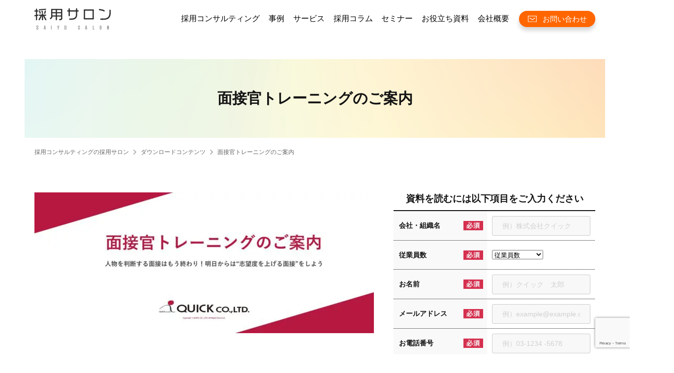

--- FILE ---
content_type: text/html; charset=UTF-8
request_url: https://saiyo-salon.jp/download/mensetsu-training/
body_size: 102457
content:
 <!doctype html>
<html lang="jp">
<head>
	<meta charset="utf-8">
	
	<meta name="viewport" content="width=device-width,minimum-scale=1,initial-scale=1">
		<link rel="icon" href="https://saiyo-salon.jp/favicon.ico" >
	<link rel="apple-touch-icon" sizes="152x152" href="https://saiyo-salon.jp/webclip.png">
	<link rel="icon" type="image/png" sizes="152x152" href="https://saiyo-salon.jp/webclip.png">
	<link rel="stylesheet" href="https://use.typekit.net/edx0lqk.css">
	<link rel="stylesheet" href="https://saiyo-salon.jp/wp-content/themes/SAIKATSU/css/header.css?update=20230524">
	<link rel="stylesheet" href="https://saiyo-salon.jp/wp-content/themes/SAIKATSU/css/policy.css">
	<script type="text/javascript" defer src="https://saiyo-salon.jp/wp-content/themes/SAIKATSU/js/imgsize.js"></script>
	<!-- Google Tag Manager -->
	<script>(function(w,d,s,l,i){w[l]=w[l]||[];w[l].push({'gtm.start':
	new Date().getTime(),event:'gtm.js'});var f=d.getElementsByTagName(s)[0],
	j=d.createElement(s),dl=l!='dataLayer'?'&l='+l:'';j.async=true;j.src=
	'https://www.googletagmanager.com/gtm.js?id='+i+dl;f.parentNode.insertBefore(j,f);
	})(window,document,'script','dataLayer','GTM-PRVCHC');</script>
	<!-- End Google Tag Manager -->

	<meta name='robots' content='index, follow, max-image-preview:large, max-snippet:-1, max-video-preview:-1' />

	<!-- This site is optimized with the Yoast SEO plugin v26.5 - https://yoast.com/wordpress/plugins/seo/ -->
	<title>面接官トレーニングのご案内 | クイックの採用サロン</title>
	<meta name="description" content="クイックが提供する面接官トレーニングのご案内。採用のプロによる研修で、面接スキルを向上させ、採用成功へ導きます。" />
	<link rel="canonical" href="https://saiyo-salon.jp/download/mensetsu-training/" />
	<meta property="og:locale" content="ja_JP" />
	<meta property="og:type" content="article" />
	<meta property="og:title" content="面接官トレーニングのご案内 | クイックの採用サロン" />
	<meta property="og:description" content="クイックが提供する面接官トレーニングのご案内。採用のプロによる研修で、面接スキルを向上させ、採用成功へ導きます。" />
	<meta property="og:url" content="https://saiyo-salon.jp/download/mensetsu-training/" />
	<meta property="og:site_name" content="採用コンサルティングならクイック" />
	<meta property="article:modified_time" content="2023-11-20T08:28:54+00:00" />
	<meta property="og:image" content="https://saiyo-salon.jp/wp-content/uploads/2023/10/c3f0c92288bd22050e87a8d7db521adc.jpg" />
	<meta property="og:image:width" content="1920" />
	<meta property="og:image:height" content="796" />
	<meta property="og:image:type" content="image/jpeg" />
	<meta name="twitter:card" content="summary_large_image" />
	<meta name="twitter:label1" content="推定読み取り時間" />
	<meta name="twitter:data1" content="1分" />
	<!-- / Yoast SEO plugin. -->


<link rel='dns-prefetch' href='//www.google.com' />
<link rel="alternate" title="oEmbed (JSON)" type="application/json+oembed" href="https://saiyo-salon.jp/wp-json/oembed/1.0/embed?url=https%3A%2F%2Fsaiyo-salon.jp%2Fdownload%2Fmensetsu-training%2F" />
<link rel="alternate" title="oEmbed (XML)" type="text/xml+oembed" href="https://saiyo-salon.jp/wp-json/oembed/1.0/embed?url=https%3A%2F%2Fsaiyo-salon.jp%2Fdownload%2Fmensetsu-training%2F&#038;format=xml" />
<style id='wp-img-auto-sizes-contain-inline-css' type='text/css'>
img:is([sizes=auto i],[sizes^="auto," i]){contain-intrinsic-size:3000px 1500px}
/*# sourceURL=wp-img-auto-sizes-contain-inline-css */
</style>
<style id='wp-block-library-inline-css' type='text/css'>
:root{--wp-block-synced-color:#7a00df;--wp-block-synced-color--rgb:122,0,223;--wp-bound-block-color:var(--wp-block-synced-color);--wp-editor-canvas-background:#ddd;--wp-admin-theme-color:#007cba;--wp-admin-theme-color--rgb:0,124,186;--wp-admin-theme-color-darker-10:#006ba1;--wp-admin-theme-color-darker-10--rgb:0,107,160.5;--wp-admin-theme-color-darker-20:#005a87;--wp-admin-theme-color-darker-20--rgb:0,90,135;--wp-admin-border-width-focus:2px}@media (min-resolution:192dpi){:root{--wp-admin-border-width-focus:1.5px}}.wp-element-button{cursor:pointer}:root .has-very-light-gray-background-color{background-color:#eee}:root .has-very-dark-gray-background-color{background-color:#313131}:root .has-very-light-gray-color{color:#eee}:root .has-very-dark-gray-color{color:#313131}:root .has-vivid-green-cyan-to-vivid-cyan-blue-gradient-background{background:linear-gradient(135deg,#00d084,#0693e3)}:root .has-purple-crush-gradient-background{background:linear-gradient(135deg,#34e2e4,#4721fb 50%,#ab1dfe)}:root .has-hazy-dawn-gradient-background{background:linear-gradient(135deg,#faaca8,#dad0ec)}:root .has-subdued-olive-gradient-background{background:linear-gradient(135deg,#fafae1,#67a671)}:root .has-atomic-cream-gradient-background{background:linear-gradient(135deg,#fdd79a,#004a59)}:root .has-nightshade-gradient-background{background:linear-gradient(135deg,#330968,#31cdcf)}:root .has-midnight-gradient-background{background:linear-gradient(135deg,#020381,#2874fc)}:root{--wp--preset--font-size--normal:16px;--wp--preset--font-size--huge:42px}.has-regular-font-size{font-size:1em}.has-larger-font-size{font-size:2.625em}.has-normal-font-size{font-size:var(--wp--preset--font-size--normal)}.has-huge-font-size{font-size:var(--wp--preset--font-size--huge)}.has-text-align-center{text-align:center}.has-text-align-left{text-align:left}.has-text-align-right{text-align:right}.has-fit-text{white-space:nowrap!important}#end-resizable-editor-section{display:none}.aligncenter{clear:both}.items-justified-left{justify-content:flex-start}.items-justified-center{justify-content:center}.items-justified-right{justify-content:flex-end}.items-justified-space-between{justify-content:space-between}.screen-reader-text{border:0;clip-path:inset(50%);height:1px;margin:-1px;overflow:hidden;padding:0;position:absolute;width:1px;word-wrap:normal!important}.screen-reader-text:focus{background-color:#ddd;clip-path:none;color:#444;display:block;font-size:1em;height:auto;left:5px;line-height:normal;padding:15px 23px 14px;text-decoration:none;top:5px;width:auto;z-index:100000}html :where(.has-border-color){border-style:solid}html :where([style*=border-top-color]){border-top-style:solid}html :where([style*=border-right-color]){border-right-style:solid}html :where([style*=border-bottom-color]){border-bottom-style:solid}html :where([style*=border-left-color]){border-left-style:solid}html :where([style*=border-width]){border-style:solid}html :where([style*=border-top-width]){border-top-style:solid}html :where([style*=border-right-width]){border-right-style:solid}html :where([style*=border-bottom-width]){border-bottom-style:solid}html :where([style*=border-left-width]){border-left-style:solid}html :where(img[class*=wp-image-]){height:auto;max-width:100%}:where(figure){margin:0 0 1em}html :where(.is-position-sticky){--wp-admin--admin-bar--position-offset:var(--wp-admin--admin-bar--height,0px)}@media screen and (max-width:600px){html :where(.is-position-sticky){--wp-admin--admin-bar--position-offset:0px}}
/*wp_block_styles_on_demand_placeholder:6975f8c14a24d*/
/*# sourceURL=wp-block-library-inline-css */
</style>
<style id='classic-theme-styles-inline-css' type='text/css'>
/*! This file is auto-generated */
.wp-block-button__link{color:#fff;background-color:#32373c;border-radius:9999px;box-shadow:none;text-decoration:none;padding:calc(.667em + 2px) calc(1.333em + 2px);font-size:1.125em}.wp-block-file__button{background:#32373c;color:#fff;text-decoration:none}
/*# sourceURL=/wp-includes/css/classic-themes.min.css */
</style>
<link rel='stylesheet' id='inbound-shortcodes-css' href='https://saiyo-salon.jp/wp-content/plugins/cta/shared/shortcodes/css/frontend-render.css?ver=6.9' type='text/css' media='all' />
<script type="text/javascript" src="https://saiyo-salon.jp/wp-includes/js/jquery/jquery.min.js?ver=3.7.1" id="jquery-core-js"></script>
<script type="text/javascript" src="https://saiyo-salon.jp/wp-includes/js/jquery/jquery-migrate.min.js?ver=3.4.1" id="jquery-migrate-js"></script>
<script type="text/javascript" id="cta-load-variation-js-extra">
/* <![CDATA[ */
var cta_variation = {"cta_id":null,"admin_url":"https://saiyo-salon.jp/wp-admin/admin-ajax.php","home_url":"https://saiyo-salon.jp","split_testing":"1","sticky_cta":"1","page_tracking":"off"};
//# sourceURL=cta-load-variation-js-extra
/* ]]> */
</script>
<script type="text/javascript" src="https://saiyo-salon.jp/wp-content/plugins/cta/assets/js/cta-variation.js" id="cta-load-variation-js"></script>
<script type="text/javascript" id="inbound-analytics-js-extra">
/* <![CDATA[ */
var inbound_settings = {"post_id":"6744","post_type":"download","variation_id":"0","ip_address":"18.222.130.67","wp_lead_data":{"lead_id":null,"lead_email":null,"lead_uid":null,"lead_nonce":null},"admin_url":"https://saiyo-salon.jp/wp-admin/admin-ajax.php","track_time":"2026/01/25 20:04:33","page_tracking":"off","search_tracking":"off","comment_tracking":"off","custom_mapping":[],"is_admin":"","ajax_nonce":"89a1f3b4e3"};
//# sourceURL=inbound-analytics-js-extra
/* ]]> */
</script>
<script type="text/javascript" src="https://saiyo-salon.jp/wp-content/plugins/cta/shared/assets/js/frontend/analytics/inboundAnalytics.min.js" id="inbound-analytics-js"></script>
<link rel="https://api.w.org/" href="https://saiyo-salon.jp/wp-json/" />

<!-- This site is optimized with the Schema plugin v1.7.9.6 - https://schema.press -->
<script type="application/ld+json">{
    "@context": "http://schema.org",
    "@type": "BreadcrumbList",
    "itemListElement": [
        {
            "@type": "ListItem",
            "position": 1,
            "item": {
                "@id": "https://saiyo-salon.jp",
                "name": "Home"
            }
        },
        {
            "@type": "ListItem",
            "position": 2,
            "item": {
                "@id": "https://saiyo-salon.jp/download/",
                "name": "\u30c0\u30a6\u30f3\u30ed\u30fc\u30c9"
            }
        },
        {
            "@type": "ListItem",
            "position": 3,
            "item": {
                "@id": "https://saiyo-salon.jp/download/mensetsu-training/",
                "name": "\u9762\u63a5\u5b98\u30c8\u30ec\u30fc\u30cb\u30f3\u30b0\u306e\u3054\u6848\u5185",
                "image": "https://saiyo-salon.jp/wp-content/uploads/2023/10/c3f0c92288bd22050e87a8d7db521adc.jpg"
            }
        }
    ]
}</script>

	<style media="screen,print">
		﻿.contact-flow{display:flex;justify-content:center;align-items:center;flex-wrap:nowrap;margin-top:40px}.contact-flow span{position:relative;font-weight:bold;color:#141414;background-color:#efefef;text-align:center}.contact-flow span::before{content:'';position:absolute;z-index:2;top:0;background-repeat:no-repeat}.contact-flow span:not(.current)::before{background-image:url("/images/icn/flow04.png")}.contact-flow span:not(.current):last-child::before{background-image:url("/images/icn/flow06.png")}.contact-flow span.current{background-color:#ff4d00;color:#fff}.contact-flow span:first-child::before{background-image:url("/images/icn/flow04.png")}.contact-flow span:first-child.current::before{background-image:url("/images/icn/flow01.png")}.contact-flow span:nth-of-type(2)::before{background-image:url("/images/icn/flow04.png")}.contact-flow span:nth-of-type(2).current::before{background-image:url("/images/icn/flow01.png")}.contact-flow span:nth-of-type(3).current::before{background-image:url("/images/icn/flow03.png")}html,body,div,input,h1,h2,h3,h4,h5,h6,p,a,abbr,img,small,ol,ul,li,form,label,table,tbody,tfoot,thead,tr,th,td,figure,figcaption,footer,header,nav,output{margin:0;padding:0;border:0;font-style:normal;font-weight:normal;font-size:100%;vertical-align:baseline;box-sizing:border-box}input,textarea{margin:0;padding:0}ol,ul{list-style:none}table{border-collapse:collapse;border-spacing:0}img{max-width:100%;height:auto;vertical-align:middle}table{width:100%}body{-webkit-text-size-adjust:none}body{font-family:"游ゴシック体", YuGothic, "游ゴシック Medium", "Yu Gothic Medium", "游ゴシック", "Yu Gothic", "メイリオ", sans-serif;color:#141414}@media screen and (min-width: 769px), print{body{line-height:1;min-width:1140px;padding-top:120px;overflow:hidden}#globalHeader{position:fixed;top:0;left:0;width:100%;z-index:2000;display:flex;justify-content:space-between;align-items:center;flex-wrap:nowrap;padding-bottom:50px;background-color:#fff}#globalHeader .logo{width:155px;margin-right:20px;padding:20px 0 0 40px;box-sizing:content-box}.utility-area{display:flex;justify-content:flex-end;align-items:center;flex-wrap:nowrap;padding:20px 30px 0 0}#slideMenu-bg{position:fixed !important;top:0 !important;left:0 !important;width:100vw !important;height:100vh !important;opacity:0.2;background-image:none !important;background-color:#000;z-index:105;display:none !important}#slideMenu{display:none;width:80%;background-color:#fff;position:fixed;top:0;right:-80%;z-index:110;opacity:0;transition:0.5s all ease 0s}#slideMenu.onMenu{display:none;opacity:1;right:0%}#slideMenu button{appearance:none;-webkit-appearance:none;-moz-appearance:none;-ms-appearance:none;border:none;outline:none;background-color:transparent;margin:10px 0 10px 10px}#slideMenu ul li.tel{background:url("/images/common/header_icn_tel.png") no-repeat 15px center;background-size:15px auto}#slideMenu ul li.tel a{padding-left:35px}#slideMenu ul li a{display:block;padding:15px 10px;text-decoration:none;font-size:14px;color:#141414;border-top:1px solid #141414;background:url("/images/icn/arrow_right_black.png") no-repeat 95% center}#slideMenu ul li .navi-accordion section h2{padding:15px 10px;text-decoration:none;font-size:14px;color:#141414;border-top:1px solid #141414;background:url("/images/icn/arrow_btm_black.png") no-repeat 95% center}#slideMenu ul li .navi-accordion section h2.open{background:url("/images/icn/arrow_right_black.png") no-repeat 95% center}#slideMenu ul li .navi-accordion section ul{display:none}#slideMenu ul li .navi-accordion section ul.open{display:block}#slideMenu ul li .navi-accordion section ul li a{padding-left:40px;background-color:#efefef}.global-navi ul{display:flex;justify-content:flex-start;align-items:center;flex-wrap:wrap}.global-navi ul li{transition:0.3s}.global-navi ul li:not(:last-child){margin-right:35px}}@media screen and (min-width: 769px) and (max-width: 1360px){.global-navi ul li:not(:last-child){margin-right:17px}}@media screen and (min-width: 769px), print{.global-navi ul li a{position:relative;display:inline-block;padding:10px 0;font-size:14px;font-weight:bold;text-decoration:none}.global-navi ul li a:hover::before{transform:scale(1, 1)}.global-navi ul li a::before{content:'';position:absolute;bottom:0;left:-5%;width:110%;height:2px;background-color:#000;transform:scale(0, 1);transform-origin:0 center;transition:0.3s}.contact-information{flex-shrink:0;display:flex;justify-content:flex-start;align-items:center;flex-wrap:nowrap;margin-left:45px}.contact-information .tel p:nth-of-type(1){font-size:13px;letter-spacing:0.12em}.contact-information .tel p:nth-of-type(2) a{padding-left:30px;font-family:atrament-web, sans-serif;font-style:normal;font-weight:300;font-size:30px;text-decoration:none;background:url("/images/common/header_icn_tel.png") no-repeat left center}.contact-information .contact-btn{margin-left:30px}.contact-information .contact-btn a{display:block;width:230px;height:50px;line-height:50px;font-size:14px;font-weight:bold;color:#fff;text-decoration:none;background-color:#ff4d00;border-radius:5px;transition:0.3s}.contact-information .contact-btn a:hover{opacity:0.75}.contact-information .contact-btn a span{padding-left:60px;background:url("/images/common/header_icn_mail.png") no-repeat 20px center}.f-box01{padding:100px 0 130px;background-color:#f9f9f9}.f-box01 .contents-inner{max-width:1140px;width:100%;margin:0 auto}.f-box01 .list{display:flex;justify-content:space-between;align-items:flex-start;flex-wrap:nowrap}.f-box01 .list .box{position:relative;display:flex;justify-content:flex-start;align-items:flex-start;flex-wrap:nowrap;width:50%}.f-box01 .list .box:nth-of-type(1) .title{background:url("/images/icn/case.png") no-repeat left center}.f-box01 .list .box:nth-of-type(2) .content{padding-right:20px}.f-box01 .list .box:nth-of-type(2) .title{background:url("/images/icn/graph.png") no-repeat left center}.f-box01 .list .box .thumbnail{flex-shrink:0;width:218px}.f-box01 .list .box .thumbnail img{width:100%}.f-box01 .list .box .content{padding:0 40px 0 30px}.f-box01 .list .box .content .title{padding-left:30px;font-size:22px;font-weight:bold}.f-box01 .list .box .content .description{margin-top:25px;color:#3c3c3c;line-height:1.6}.f-box01 .list .box .content .point{margin-top:25px;color:#3c3c3c}.f-box01 .list .box .content .point .sub-title{font-size:15px;font-weight:bold}.f-box01 .list .box .content .point ul li{margin-top:8px;font-size:13px}.f-box01 .list .box .normal-btn{position:absolute;bottom:-65px;left:140px}.f-box01 .list .box .normal-btn a{padding-left:63px}.f-box03{padding-bottom:60px}.f-box03 .contents-inner{max-width:1300px;width:100%;margin:0 auto;padding:60px 80px 80px;background-color:#ff4d00;border-radius:5px}.f-box03 .section-title span{color:#fff}.f-box03 .list{display:flex;justify-content:center;align-items:center;flex-wrap:nowrap;margin-top:40px}.f-box03 .list>div{width:50%;text-align:center}.f-box03 .list>div:nth-of-type(1){border-radius:5px 0 0 5px}.f-box03 .list>div:nth-of-type(1) a{border-radius:5px 0 0 5px}.f-box03 .list>div:nth-of-type(1) a:hover{cursor:default}.f-box03 .list>div:nth-of-type(1) a span{display:inline-block;vertical-align:middle;color:#fff}.f-box03 .list>div:nth-of-type(1) a span:nth-of-type(1){font-size:18px}.f-box03 .list>div:nth-of-type(1) a span:nth-of-type(2){margin-left:20px;padding-left:30px;font-size:36px;font-family:atrament-web, sans-serif;font-style:normal;font-weight:300;background:url("/images/common/footer_icn_tel.png") no-repeat left center}.f-box03 .list>div:nth-of-type(2){border-radius:0 5px 5px 0}.f-box03 .list>div:nth-of-type(2) a{border-radius:0 5px 5px 0;background-color:#fff;font-size:19px;color:#ff4d00;transition:0.3s}.f-box03 .list>div:nth-of-type(2) a:hover{opacity:0.75}.f-box03 .list>div:nth-of-type(2) a span{padding-left:45px;background:url("/images/common/footer_icn_mail.png") no-repeat left center}.f-box03 .list>div a{display:block;height:80px;line-height:80px;border:3px solid #fff;text-decoration:none;font-weight:bold}.f-box05{padding:60px 0 75px;background-color:#f9f9f9}.f-box05 .contents-inner{max-width:1140px;width:100%;margin:0 auto;display:flex;justify-content:space-between;align-items:flex-start;flex-wrap:nowrap}.f-box05 .contents-inner .link-list .main-link{margin-bottom:25px;padding-left:17px;border-left:3px solid #ff4d00}.f-box05 .contents-inner .link-list .main-link li:not(:first-child){margin-top:20px}.f-box05 .contents-inner .link-list .main-link li a{font-size:14px;font-weight:bold;color:#141414;text-decoration:none}.f-box05 .contents-inner .link-list .main-link li a:hover{text-decoration:underline}.f-box05 .contents-inner .link-list ul:not(.main-link):first-child{margin-top:40px}.f-box05 .contents-inner .link-list ul:not(.main-link) li:not(:first-child){margin-top:15px}.f-box05 .contents-inner .link-list ul:not(.main-link) li a{font-size:12px;color:#3c3c3c;text-decoration:none}.f-box05 .contents-inner .link-list ul:not(.main-link) li a:hover{text-decoration:underline}.f-box05 .contents-inner .globalsign{display:flex;justify-content:center;align-items:center;flex-wrap:nowrap;padding:10px 20px;background-color:#fff}.f-box05 .contents-inner .globalsign>a,.f-box05 .contents-inner .globalsign>span{display:block}.f-box05 .contents-inner .globalsign>a:nth-child(3),.f-box05 .contents-inner .globalsign>span:nth-child(3){margin-left:15px}.f-box06{padding:35px 0;background-color:#141414}.f-box06 .contents-inner{max-width:1140px;width:100%;margin:0 auto;display:flex;justify-content:space-between;align-items:center;flex-wrap:nowrap}.f-box06 .sns-link{display:flex;justify-content:flex-start;align-items:center;flex-wrap:nowrap}.f-box06 .sns-link li.twitter-btn a{display:inline-block;width:60px;height:40px;background:#1da1f2 url("/images/common/twitter.png") no-repeat center center;background-size:28px 22px}.f-box06 .sns-link li.twitter-btn a span{display:none}.f-box06 .sns-link li.facebook-btn a{display:inline-block;width:60px;height:40px;background:#3b5998 url("/images/common/facebook.png") no-repeat center center;background-size:14px 28px}.f-box06 .sns-link li.facebook-btn a span{display:none}.f-box06 .sns-link ul{display:flex;justify-content:flex-start;align-items:center;flex-wrap:nowrap}.f-box06 .sns-link ul:nth-of-type(1) li:not(:first-child){margin-left:5px}.f-box06 .sns-link ul:nth-of-type(2) li:nth-of-type(1){margin:0 15px 0 30px}.f-box06 .sns-link ul:nth-of-type(2) li:nth-of-type(1) a{padding-right:20px;background:url("/images/icn/link-icon.png") no-repeat right center}.f-box06 .sns-link ul:nth-of-type(2) li a{font-size:11px;text-decoration:none;color:#ffffff}.f-box06 .copyright{font-size:10px;color:#ffffff}.f-box07{padding:80px 0;background:url("/images/common/footer_bg.jpg") no-repeat center center;background-size:cover}.f-box07 .contents-inner{max-width:1140px;width:100%;margin:0 auto}.f-box07 .list{display:flex;justify-content:space-between;align-items:stretch;flex-wrap:nowrap;margin-bottom:40px}.f-box07 .list .box{position:relative;padding:30px 0 93px;width:calc( (100% - 80px) / 3 );background-color:#FFF;border-radius:4px}.f-box07 .list .box .title{font-size:1.375em;font-weight:bold;text-align:center}.f-box07 .list .box .title span{display:inline-block;padding-left:30px}.f-box07 .list .box:nth-of-type(1) .title span{padding-left:30px;background:url("/images/common/footer_icn_folder.png") no-repeat left center}.f-box07 .list .box:nth-of-type(2) .title span{padding-left:30px;background:url("/images/common/footer_icn_win.png") no-repeat left center}.f-box07 .list .box:nth-of-type(3) .title span{padding-left:30px;background:url("/images/common/footer_icn_mail.png") no-repeat left center}.f-box07 .list .box:not(:last-child){margin-right:40px}.f-box07 .list .box .thumbnail{flex-shrink:0;width:218px}.f-box07 .list .box .thumbnail img{width:100%}.f-box07 .list .box .content{padding:0 25px}.f-box07 .list .box .content .description{margin-top:15px;color:#3c3c3c;font-size:1.0em;line-height:1.6}.f-box07 .list .box .content .point{margin-top:25px;color:#3c3c3c}.f-box07 .list .box .content .point .sub-title{font-size:15px;font-weight:bold}.f-box07 .list .box .content .point ul li{margin-top:8px;font-size:13px}.f-box07 .list .box .normal-btn{position:absolute;left:0;bottom:28px;width:100%}.f-box07 .list .box .normal-btn a{width:304px}.f-box07 .footer-tel-new{text-align:center}.f-box07 .footer-tel__pc{display:inline-block}.f-box07 .footer-tel__sp{display:none}.fixed-contact{display:none}.sp{display:none}}@media screen and (max-width: 768px){body{padding-top:87px;position:relative}#globalHeader{position:fixed;z-index:100;top:0;left:0;width:100%;display:flex;justify-content:space-between;align-items:center;flex-wrap:nowrap;background-color:#fff}#globalHeader .logo{width:100px;padding:0 10px 0 20px}.utility-area{padding:10px 0}.utility-area .global-navi{display:none}.utility-area .contact-information{display:flex;justify-content:flex-end;align-items:center;flex-wrap:nowrap}.utility-area .contact-information .tel p:nth-of-type(1){display:none}.utility-area .contact-information .tel a{display:block;width:60px;height:60px;border-radius:3px;background:url("/images/common/footer_icn_tel.png") no-repeat center center #141414}.utility-area .contact-information .contact-btn{display:table;height:60px;margin-left:5px}.utility-area .contact-information .contact-btn a{display:table-cell;vertical-align:middle;padding:0 10px 0 30px;border-radius:3px;font-size:12px;line-height:1.2;text-decoration:none;color:#fff;font-weight:bold;background:url("/images/common/header_icn_mail.png") no-repeat 5px center;background-size:20px auto;background-color:#ff4d00}.utility-area .contact-information .sp-menu button{appearance:none;-webkit-appearance:none;-moz-appearance:none;-ms-appearance:none;border:none;outline:none;width:70px;height:60px;background:url("/images/common/btn_menu.png") no-repeat center center;background-color:transparent}#slideMenu-bg{position:fixed !important;top:0 !important;left:0 !important;width:100vw !important;height:100vh !important;opacity:0.2;background-image:none !important;background-color:#000;z-index:105;display:none}#slideMenu{width:80%;background-color:#fff;position:fixed;top:0;right:-80%;z-index:110;opacity:0;transition:0.5s all ease 0s}#slideMenu.onMenu{opacity:1;right:0%}#slideMenu button{appearance:none;-webkit-appearance:none;-moz-appearance:none;-ms-appearance:none;border:none;outline:none;background-color:transparent;margin:10px 0 10px 10px}#slideMenu ul li.tel{background:url("/images/common/header_icn_tel.png") no-repeat 15px center;background-size:15px auto}#slideMenu ul li.tel a{padding-left:35px}#slideMenu ul li a{display:block;padding:15px 10px;text-decoration:none;font-size:14px;color:#141414;border-top:1px solid #141414;background:url("/images/icn/arrow_right_black.png") no-repeat 95% center}#slideMenu ul li .navi-accordion section h2{padding:15px 10px;text-decoration:none;font-size:14px;color:#141414;border-top:1px solid #141414;background:url("/images/icn/arrow_btm_black.png") no-repeat 95% center}#slideMenu ul li .navi-accordion section h2.open{background:url("/images/icn/arrow_right_black.png") no-repeat 95% center}#slideMenu ul li .navi-accordion section ul{display:none}#slideMenu ul li .navi-accordion section ul.open{display:block}#slideMenu ul li .navi-accordion section ul li a{padding-left:40px;background-color:#efefef}.f-box01{padding:30px 20px;background-color:#f9f9f9}.f-box01 .list .box{position:relative;display:flex;justify-content:flex-start;align-items:flex-start;flex-wrap:wrap}.f-box01 .list .box .title{width:100%;margin-bottom:15px;text-align:center;font-size:18px;font-weight:bold}.f-box01 .list .box .title span{padding-left:30px}.f-box01 .list .box:nth-of-type(1) .title span{background:url("/images/icn/case.png") no-repeat left center}.f-box01 .list .box:nth-of-type(2){margin-top:40px}.f-box01 .list .box:nth-of-type(2) .title span{background:url("/images/icn/graph.png") no-repeat left center}.f-box01 .list .box .thumbnail{flex-shrink:0;width:120px}.f-box01 .list .box .thumbnail img{width:100%}.f-box01 .list .box .content{width:calc(100% - 120px);padding-left:20px}.f-box01 .list .box .content .description{color:#3c3c3c;font-size:14px;line-height:1.6}.f-box01 .list .box .content .point{margin-top:20px;color:#3c3c3c}.f-box01 .list .box .content .point .sub-title{font-size:14px;font-weight:bold}.f-box01 .list .box .content .point ul li{margin-top:3px;font-size:11px;text-indent:-1em;margin-left:1em}.f-box01 .list .box .normal-btn{width:100%;margin-top:20px}.f-box03{padding:30px 20px;background-color:#ff4d00}.f-box03 .section-title span{color:#fff}.f-box03 .list{margin-top:30px}.f-box03 .list>div{text-align:center}.f-box03 .list>div:nth-of-type(1){border-radius:5px}.f-box03 .list>div:nth-of-type(1) a{border-radius:5px}.f-box03 .list>div:nth-of-type(1) a:hover{cursor:default}.f-box03 .list>div:nth-of-type(1) a span{vertical-align:middle;color:#fff}.f-box03 .list>div:nth-of-type(1) a span:nth-of-type(1){font-size:14px}.f-box03 .list>div:nth-of-type(1) a span:nth-of-type(2){margin-top:10px;padding-left:30px;font-size:25px;font-family:atrament-web, sans-serif;font-style:normal;font-weight:300;background:url("/images/common/footer_icn_tel.png") no-repeat left center}.f-box03 .list>div:nth-of-type(2){margin-top:20px;border-radius:5px}.f-box03 .list>div:nth-of-type(2) a{padding:15px 0;border-radius:5px;background-color:#fff;font-size:14px;color:#ff4d00}.f-box03 .list>div:nth-of-type(2) a span{padding-left:45px;background:url("/images/common/footer_icn_mail.png") no-repeat left center}.f-box03 .list>div a{display:block;border:3px solid #fff;text-decoration:none;font-weight:bold}.f-box05{display:none}.f-box06 .sns-link{display:flex;justify-content:space-between;align-items:center;flex-wrap:nowrap;padding:20px;background-color:#f9f9f9}.f-box06 .sns-link li.twitter-btn a{display:inline-block;width:60px;height:40px;background:#1da1f2 url("/images/common/twitter.png") no-repeat center center;background-size:28px 22px}.f-box06 .sns-link li.twitter-btn a span{display:none}.f-box06 .sns-link li.facebook-btn a{display:inline-block;width:60px;height:40px;background:#3b5998 url("/images/common/facebook.png") no-repeat center center;background-size:14px 28px}.f-box06 .sns-link li.facebook-btn a span{display:none}.f-box06 .sns-link ul:nth-of-type(1){display:flex;justify-content:flex-start;align-items:center;flex-wrap:nowrap;padding-right:20px}.f-box06 .sns-link ul:nth-of-type(1) li:not(:first-child){margin-left:5px}.f-box06 .sns-link .globalsign{display:flex;justify-content:center;align-items:center;flex-wrap:nowrap;padding:10px 20px;background-color:#fff}.f-box06 .sns-link .globalsign>a,.f-box06 .sns-link .globalsign>span{display:block}.f-box06 .sns-link .globalsign>a:nth-child(3),.f-box06 .sns-link .globalsign>span:nth-child(3){margin-left:15px}.f-box06 .sns-link ul:nth-of-type(2){display:none}.f-box06 .copyright{padding:10px 20px;background-color:#141414;text-align:center}.f-box06 .copyright ul{display:flex;justify-content:center;align-items:center;flex-wrap:nowrap}.f-box06 .copyright ul li{padding-left:5px}.f-box06 .copyright ul li:not(:first-child){margin-left:5px;border-left:1px solid #fff;line-height:1}.f-box06 .copyright ul li:nth-of-type(1) a{padding-right:20px;background:url("/images/icn/link-icon.png") no-repeat right center}.f-box06 .copyright ul li a{font-size:12px;color:#fff;text-decoration:none}.f-box06 .copyright small{margin-top:10px;color:#fff;font-size:10px}.f-box07{padding:30px 15px 27px;background:url("/images/common/footer_bg_sp.jpg") no-repeat center center;background-size:cover}.f-box07 .list{margin-bottom:28px}.f-box07 .list .box{position:relative;padding:22px 0 85px;width:100%;background-color:#FFF;border-radius:4px}.f-box07 .list .box .title{font-size:16px;font-weight:bold;text-align:center}.f-box07 .list .box .title span{display:inline-block;padding-left:25px}.f-box07 .list .box:nth-of-type(1) .title span{padding-left:25px;background:url("/images/common/footer_icn_folder.png") no-repeat left center;background-size:16px auto}.f-box07 .list .box:nth-of-type(2) .title span{padding-left:25px;background:url("/images/common/footer_icn_win.png") no-repeat left center;background-size:15px auto}.f-box07 .list .box:nth-of-type(3) .title span{padding-left:25px;background:url("/images/common/footer_icn_mail.png") no-repeat left center;background-size:18px auto}.f-box07 .list .box:not(:last-child){margin-bottom:14px}.f-box07 .list .box .content{padding:0 15px}.f-box07 .list .box .content .description{margin-top:15px;color:#3c3c3c;font-size:12px;line-height:1.6}.f-box07 .list .box .content .point{margin-top:25px;color:#3c3c3c}.f-box07 .list .box .content .point ul li{margin-top:8px;font-size:13px}.f-box07 .list .box .normal-btn{position:absolute;left:0;bottom:21px;padding:0 15px;width:100%;box-sizing:border-box}.f-box07 .list .box .normal-btn a{width:100%}.f-box07 .list .box .normal-btn a .text{font-size:13px}.f-box07 .list .box .normal-btn a .arrow{display:block;right:38px;width:20px;height:1px}.f-box07 .list .box .normal-btn a .arrow:before{top:-2px;width:4px;height:1px}.f-box07 .list .box .normal-btn a .arrow:after{top:2px;width:4px;height:1px}.f-box07 .footer-tel-new{text-align:center}.f-box07 .footer-tel__pc{display:inline-block;display:none}.f-box07 .footer-tel__btn a{display:block;margin:0 auto;padding:12px 10px 11px;width:100%;max-width:247px;background-color:#fff;border-radius:5px;border:2px solid #141414;box-shadow:3px 3px 0 0 #141414;text-align:center}.f-box07 .footer-tel__btn a img{display:inline-block;width:168px;height:auto;max-width:100%;line-height:0}.fixed-contact{display:none;position:fixed;z-index:10;bottom:0;left:0;width:100%;padding:10px;background-color:#ff4d00}.fixed-contact>p{height:40px;font-size:12px;text-align:center;color:#fff;font-weight:bold}.fixed-contact .list{display:flex;justify-content:flex-start;align-items:flex-start;flex-wrap:nowrap;margin-top:5px;border:1px solid #fff;border-radius:3px}.fixed-contact .list>div{display:table;width:50%;min-height:100px}.fixed-contact .list>div span{color:#fff}.fixed-contact .list>div.tel{line-height:1}.fixed-contact .list>div.tel span{display:block;font-weight:bold}.fixed-contact .list>div.tel span:nth-of-type(1){font-size:12px}.fixed-contact .list>div.tel span:nth-of-type(2){margin-top:5px;font-size:18px}.fixed-contact .list>div.tel span:nth-of-type(2) b{padding-left:20px;background:url("/images/common/footer_icn_tel.png") no-repeat left center;background-size:16px auto}.fixed-contact .list>div.tel span:nth-of-type(3){margin-top:5px;font-size:10px}.fixed-contact .list>div.contact{background-color:#fff}.fixed-contact .list>div.contact span{color:#ff4d00;display:block;font-weight:bold}.fixed-contact .list>div.contact span:nth-of-type(1){font-size:12px}.fixed-contact .list>div.contact span:nth-of-type(1) b{padding-left:25px;font-weight:bold;background:url("/images/common/footer_icn_mail.png") no-repeat left center;background-size:16px auto}.fixed-contact .list>div.contact span:nth-of-type(2){font-size:14px}.fixed-contact .list>div a{display:table-cell;vertical-align:middle;padding:0 10px;text-align:center;text-decoration:none}.pc{display:none}}@media print{body{padding-top:0}#globalHeader{position:static;top:auto;left:auto}}
﻿.contact-flow {
	display: flex;
	justify-content: center;
	align-items: center;
	flex-wrap: nowrap;
	margin-top: 40px
}

.contact-flow span {
	position: relative;
	font-weight: bold;
	color: #141414;
	background-color: #efefef;
	text-align: center
}

.contact-flow span::before {
	content: '';
	position: absolute;
	z-index: 2;
	top: 0;
	background-repeat: no-repeat
}

.contact-flow span:not(.current)::before {
	background-image: url("/images/icn/flow04.png")
}

.contact-flow span:not(.current):last-child::before {
	background-image: url("/images/icn/flow06.png")
}

.contact-flow span.current {
	background-color: #ff4d00;
	color: #fff
}

.contact-flow span:first-child::before {
	background-image: url("/images/icn/flow04.png")
}

.contact-flow span:first-child.current::before {
	background-image: url("/images/icn/flow01.png")
}

.contact-flow span:nth-of-type(2)::before {
	background-image: url("/images/icn/flow04.png")
}

.contact-flow span:nth-of-type(2).current::before {
	background-image: url("/images/icn/flow01.png")
}

.contact-flow span:nth-of-type(3).current::before {
	background-image: url("/images/icn/flow03.png")
}

input,
textarea,
select {
	font-family: "游ゴシック体", YuGothic, "游ゴシック Medium", "Yu Gothic Medium", "游ゴシック", "Yu Gothic", "メイリオ", sans-serif;
	outline: none;
	box-sizing: border-box;
	padding: 0
}

input:placeholder-shown,
textarea:placeholder-shown,
select:placeholder-shown {
	/*color: #d0d0d0*/
}

input::-webkit-input-placeholder,
textarea::-webkit-input-placeholder,
select::-webkit-input-placeholder {
	color: #d0d0d0
}

input:-moz-placeholder,
textarea:-moz-placeholder,
select:-moz-placeholder {
	color: #d0d0d0
}

input::-moz-placeholder,
textarea::-moz-placeholder,
select::-moz-placeholder {
	color: #d0d0d0
}

input:-ms-input-placeholder,
textarea:-ms-input-placeholder,
select:-ms-input-placeholder {
	color: #d0d0d0
}

button {
	font-family: "游ゴシック体", YuGothic, "游ゴシック Medium", "Yu Gothic Medium", "游ゴシック", "Yu Gothic", "メイリオ", sans-serif
}

input[type="submit"] {
	-webkit-appearance: none;
	border-radius: 0;
	border: none
}

a {
	color: #141414
}

.normal-btn {
	text-align: center
}

.normal-btn.black a {
	background-color: #141414;
	color: #fff;
	box-shadow: none
}

.normal-btn.black a .arrow {
	background-color: #fff
}

.normal-btn.black a .arrow::before,
.normal-btn.black a .arrow::after {
	background-color: #fff
}

.normal-btn a {
	position: relative;
	display: inline-block;
	font-size: 16px;
	font-weight: bold;
	background-color: #fff;
	text-decoration: none;
	border-radius: 5px;
	border: 2px solid #141414;
	box-shadow: 3px 3px 0 0 #141414
}

.normal-btn a .arrow {
	position: absolute;
	top: 50%;
	right: 20px;
	width: 40px;
	height: 2px;
	margin-top: -1px;
	background-color: #141414;
	transition: 0.3s
}

.normal-btn a .arrow::before {
	content: '';
	position: absolute;
	top: -3px;
	right: 0;
	width: 7px;
	height: 2px;
	background-color: #141414;
	transform: rotate(45deg);
	transition: 0.3s
}

.normal-btn a .arrow::after {
	content: '';
	position: absolute;
	top: 3px;
	right: 0;
	width: 7px;
	height: 2px;
	background-color: #141414;
	transform: rotate(-45deg);
	transition: 0.3s
}

.single-service #contents .creative__bnts {
	display: flex;
	flex-wrap: wrap;
	justify-content: center;
	margin-top: 50px;
}

.single-service #contents .creative__bnts .normal-btn {
	margin: 0 20px;
}

.single-service #contents .creative__bnts .normal-btn.u-back a {
    padding: 15px 65px 14px 90px;
}

.single-service #contents .creative__bnts .normal-btn.u-back a .arrow {
	right: auto;
	left: 20px;
	transform: scale(-1);
}

.single-service #contents .creative__bnts .normal-btn a {
	width: 400px;
	color: #000000;
}

.single-service #contents .creative__bnts .normal-btn.u-contact a {
	background: #ff4d00;
	color: #ffffff;
	border-color: #e6e6e6;
	box-shadow: 3px 3px 0 0 #e6e6e6;
}

.single-service #contents .creative__bnts .normal-btn.u-contact a .arrow {
	background-color: #ffffff;
}

.single-service #contents .creative__bnts .normal-btn.u-contact a .arrow:after, 
.single-service #contents .creative__bnts .normal-btn.u-contact a .arrow:before {
	background-color: #ffffff;
}

@media screen and (min-width: 769px) {
	.single-service #contents .creative__bnts .normal-btn.u-back a:hover {
		color: #ffffff;
	}
	.single-service #contents .creative__bnts .normal-btn.u-contact a:hover {
		color: #ff4d00;
	}
	.single-service #contents .creative__bnts .normal-btn.u-contact a:before {
		background-color: #ffffff;
	}
	.single-service #contents .creative__bnts .normal-btn.u-contact a:hover .arrow {
		background-color: #ff4d00;
	}
	.single-service #contents .creative__bnts .normal-btn.u-contact a:hover .arrow:after,
	.single-service #contents .creative__bnts .normal-btn.u-contact a:hover .arrow:before {
		background-color: #ff4d00;
	}
}

@media screen and (max-width: 768px) {
	.single-service #contents .creative__bnts {
		flex-direction: column-reverse;
	}
	.single-service #contents .creative__bnts .normal-btn {
		width: 100%;
		margin: 10px 0;
	}
	.single-service #contents .creative__bnts .normal-btn.u-back a {
		padding: 10px 0;
	}
	.single-service #contents .creative__bnts .normal-btn a {
		width: 100%;
	}
	.single-service #contents .creative__bnts .normal-btn a .text {
		font-size: 13px;
	}
	.single-service #contents .creative__bnts .normal-btn a .arrow {
		width: 20px;
		height: 1px;
	}
	.single-service #contents .creative__bnts .normal-btn a .arrow:before {
		top: -2px;
	}
	.single-service #contents .creative__bnts .normal-btn a .arrow:after {
		top: 2px;
	}
	.single-service #contents .creative__bnts .normal-btn a .arrow:after,
	.single-service #contents .creative__bnts .normal-btn a .arrow:before {
		width: 4px;
		height: 1px;
	}
	.single-service #contents .creative__bnts .normal-btn a .arrow {
		display: block;
	}
}


.i-pdf {
	display: inline-block;
	width: 12px;
	height: 14px;
	margin: 0 4px;
	vertical-align: top;
	background: url("/images/icn/pdf.png") no-repeat
}

.section-title {
	text-align: center
}

.section-title span {
	display: block
}

.section-title .main {
	font-family: atrament-web, sans-serif;
	font-style: normal;
	font-weight: 300;
	font-weight: 600;
	color: #000;
	letter-spacing: 0.2em
}

.section-title .sub {
	font-weight: bold;
	color: #646464
}

.section-sub-title {
	text-align: center
}

.section-sub-title div {
	display: inline-block;
	padding-bottom: 15px;
	border-bottom: 3px solid #141414
}

.section-sub-title .main {
	font-family: atrament-web, sans-serif;
	font-style: normal;
	font-weight: 300;
	font-weight: bold;
	color: #141414;
	letter-spacing: 0.1em
}

.section-sub-title .sub {
	font-weight: bold;
	color: #646464
}

.headding.point {
	display: flex;
	justify-content: flex-start;
	align-items: flex-start;
	flex-wrap: nowrap
}

.headding.point .number {
	color: #ff4d00;
	font-family: atrament-web, sans-serif;
	font-style: normal;
	font-weight: 300;
	line-height: 1
}

.headding.point .headline {
	padding-left: 20px
}

.headding.point .headline p:nth-of-type(1) {
	font-family: atrament-web, sans-serif;
	font-style: normal;
	font-weight: 300;
	color: #a69e9d;
	letter-spacing: 0.1em
}

.headding.point .headline p:nth-of-type(2) {
	margin-top: 5px;
	font-weight: bold;
	color: #141414;
	letter-spacing: -0.03em;
	line-height: 1.4
}

.black-box {
	border-radius: 5px;
	border: 2px solid #141414;
	box-shadow: 3px 3px 0 0 #141414;
	background-color: #fff
}

.black-bg-title {
	padding: 15px 20px;
	background-color: #141414;
	font-weight: bold;
	line-height: 1.6;
	color: #fff
}

.check-title {
	font-weight: bold;
	background: url("/images/icn/square_check.png") no-repeat 15px 17px;
	background-color: #f2f2f2
}

.tab-list .tab_area {
	display: flex;
	justify-content: flex-start;
	align-items: flex-start;
	flex-wrap: wrap
}

.tab-list .tab-button[selected],
.tab-list .tab-button-2[selected] {
	outline: none
}

.tab-list .tab-button[selected]+.tab-content,
.tab-list .tab-button-2[selected]+.tab-content {
	display: block
}

.tab-list .tab-button.is-active,
.tab-list .tab-button-2.is-active {
	outline: none
}

.tab-list .tab-button.is-active+.tab-content,
.tab-list .tab-button-2.is-active+.tab-content {
	display: block
}

.tab-list .tab-content {
	display: none;
	width: 100%;
	order: 1
}

.orange-btn a {
	display: inline-block;
	height: 50px;
	line-height: 50px;
	background-color: #ff4d00;
	border-radius: 3px;
	text-align: center;
	font-weight: bold;
	color: #fff;
	text-decoration: none
}

.arrow-left a {
	padding-left: 0;
	padding-right: 0;
	background: url("/images/icn/arrow_left_black_8_12.png") no-repeat 20px center
}

.normal-table {
	border-top: 2px solid #141414;
	border-bottom: 2px solid #141414
}

.normal-table thead {
	background-image: url("/images/common/dotted.png");
	background-position: left bottom;
	background-repeat: repeat-x
}

.normal-table tr:last-child th,
.normal-table tr:last-child td {
	background-image: none
}

.normal-table th,
.normal-table td {
	background-image: url("/images/common/dotted.png");
	background-position: left bottom;
	background-repeat: repeat-x;
	line-height: 1.4;
	vertical-align: middle
}

.normal-table th {
	font-weight: bold;
	background-color: #f9f9f9
}

.bl-orange-bb-title {
	font-weight: bold;
	border-bottom: 2px solid #141414;
	background: url("/images/icn/border_orange.png") no-repeat left top
}

.seminar-list>div {
	position: relative;
	display: flex;
	justify-content: flex-start;
	align-items: flex-start;
	flex-wrap: nowrap;
	padding: 30px 0;
	border-bottom: 1px dotted #141414
}

.seminar-list>div>a {
	position: absolute;
	z-index: 1;
	top: 0;
	left: 0;
	width: 100%;
	height: 100%
}

.seminar-list>div .thumbnail {
	flex-shrink: 0
}

.seminar-list>div .thumbnail .area {
	padding: 5px 0;
	font-size: 12px;
	font-weight: bold;
	text-align: center;
	color: #fff;
	background-color: #ff4d00
}

.seminar-list>div .content {
	width: calc(100% - 150px);
	padding-left: 20px
}

.seminar-list>div .content p {
	font-weight: bold;
	line-height: 1.4
}

.border-orange li {
	background: url("/images/icn/border_orange02.png") no-repeat left 8px
}

.border-orange li:not(:first-child) {
	margin-top: 4px
}

.tag-list {
	display: flex;
	justify-content: flex-start;
	align-items: flex-start;
	flex-wrap: wrap;
	padding-left: 35px;
	background: url("/images/icn/tag_orange.png") no-repeat left top
}

.tag-list a {
	display: inline-block;
	padding: 3px 5px;
	margin-right: 5px;
	margin-bottom: 5px;
	font-size: 12px;
	color: #ff4d00;
	font-weight: bold;
	border: 2px solid #ff4d00;
	border-radius: 3px;
	text-decoration: none;
	transition: 0.3s
}

@media screen and (min-width: 769px),
print {
	.normal-btn a {
		padding: 15px 90px 14px 65px
	}

	.normal-btn.animbg.black a:hover {
		color: #141414
	}

	.normal-btn.animbg.black a:hover .arrow {
		background-color: #141414
	}

	.normal-btn.animbg.black a:hover .arrow::before,
	.normal-btn.animbg.black a:hover .arrow::after {
		background-color: #141414
	}

	.normal-btn.animbg.black a::before {
		background-color: #fff
	}

	.normal-btn.animbg a {
		transition: 0.3s
	}

	.normal-btn.animbg a:hover {
		color: #fff
	}

	.normal-btn.animbg a:hover::before {
		width: 100%
	}

	.normal-btn.animbg a:hover .arrow {
		background-color: #fff
	}

	.normal-btn.animbg a:hover .arrow::before,
	.normal-btn.animbg a:hover .arrow::after {
		background-color: #fff
	}

	.normal-btn.animbg a::before {
		content: '';
		position: absolute;
		z-index: 0;
		top: 0;
		left: 0;
		width: 0;
		height: 100%;
		background-color: #000;
		transition: 0.3s
	}

	.normal-btn.animbg a .text {
		position: relative;
		z-index: 1
	}

	.orange-btn a:hover {
		background-color: #fff;
		color: #ff4d00;
		border-color: #ff4d00
	}

	.section-title .main {
		font-size: 54px
	}

	.section-title .sub {
		margin-top: 20px;
		font-size: 18px
	}

	.section-sub-title .main {
		font-size: 36px
	}

	.section-sub-title .sub {
		font-size: 16px
	}

	.service-list {
		display: flex;
		justify-content: flex-start;
		align-items: stretch;
		flex-wrap: wrap;
		max-width: 1140px;
		width: 100%;
		margin: 0 auto;
		border-radius: 5px;
		border: 2px solid #141414;
		box-shadow: 3px 3px 0 0 #141414
	}

	.service-list>div:nth-of-type(4n+1) {
		border-left: none
	}

	.service-list>div:nth-of-type(1),
	.service-list>div:nth-of-type(2),
	.service-list>div:nth-of-type(3),
	.service-list>div:nth-of-type(4) {
		width: 25%;
		border-left: 1px solid #141414;
		border-bottom: 1px solid #141414
	}

	.service-list>div:nth-of-type(1) a,
	.service-list>div:nth-of-type(2) a,
	.service-list>div:nth-of-type(3) a,
	.service-list>div:nth-of-type(4) a {
		padding: 70px 20px
	}

	.service-list>div:nth-of-type(5),
	.service-list>div:nth-of-type(6),
	.service-list>div:nth-of-type(7) {
		width: 33.3333%;
		border-left: 1px solid #141414
	}

	.service-list>div:nth-of-type(5) a,
	.service-list>div:nth-of-type(6) a,
	.service-list>div:nth-of-type(7) a {
		padding: 65px 25px
	}

	.service-list>div a {
		display: block;
		text-align: center;
		transition: 0.3s
	}

	.service-list>div a img {
		max-width: 240px;
		min-width: 240px;
		height: auto;
		min-height: auto
	}

	.service-list>div a:hover {
		opacity: 0.5
	}

	.thumbnail[data-category] {
		position: relative
	}

	.thumbnail[data-category]::before {
		content: attr(data-category);
		position: absolute;
		z-index: 5;
		top: 0;
		left: 0;
		padding: 0 15px;
		height: 70px;
		line-height: 70px;
		text-align: center;
		font-size: 13px;
		font-weight: bold;
		color: #fff;
		background-color: #141414
	}

	.headding.point {
		padding: 30px
	}

	.headding.point .number {
		font-size: 60px
	}

	.headding.point .headline p:nth-of-type(1) {
		font-size: 20px
	}

	.headding.point .headline p:nth-of-type(2) {
		font-size: 20px
	}

	.black-bg-title {
		font-size: 18px
	}

	.check-title {
		padding: 20px 20px 20px 80px;
		font-size: 30px
	}

	.orange-btn a {
		font-size: 16px;
		border: 2px solid transparent;
		transition: 0.3s
	}

	.orange-btn a:hover {
		background-color: #fff;
		color: #ff4d00;
		border-color: #ff4d00
	}

	.normal-table th,
	.normal-table td {
		padding: 20px;
		font-size: 14px
	}

	.normal-table th {
		width: 180px
	}

	.bl-orange-bb-title {
		padding: 0 0 15px 20px;
		font-size: 22px
	}

	.seminar-list>div {
		padding: 30px 0
	}

	.seminar-list>div .thumbnail {
		width: 150px
	}

	.seminar-list>div .content {
		width: calc(100% - 150px);
		padding-left: 20px
	}

	.seminar-list>div .content p {
		font-size: 16px
	}

	.seminar-list.item-list.size33>div:not(:nth-of-type(-n+3)) {
		margin-top: 0
	}

	.border-orange li {
		padding-left: 22px
	}
}

@media screen and (max-width: 768px) {
	.normal-btn a {
		width: 100%;
		padding: 10px 0
	}

	.normal-btn a .arrow {
		display: none
	}

	.section-title .main {
		font-size: 35px
	}

	.section-title .sub {
		margin-top: 5px;
		font-size: 14px
	}

	.section-sub-title .main {
		font-size: 26px
	}

	.section-sub-title .sub {
		font-size: 14px
	}

	.service-list {
		display: flex;
		justify-content: flex-start;
		align-items: flex-start;
		flex-wrap: wrap
	}

	.service-list .box {
		display: table;
		width: 50%;
		height: 80px;
		border: 1px solid #141414
	}

	.service-list .box:nth-of-type(2n) {
		border-left: none
	}

	.service-list .box:not(:nth-of-type(-n+2)) {
		border-top: none
	}

	.service-list .box a {
		display: table-cell;
		padding: 0 20px;
		vertical-align: middle;
		text-align: center
	}

	/*.tag-list{display:none}*/
	.tag-list a {
		transition: none
	}

	.headding.point .number {
		font-size: 45px
	}

	.headding.point .headline p:nth-of-type(1) {
		font-size: 18px
	}

	.headding.point .headline p:nth-of-type(2) {
		font-size: 16px
	}

	.black-bg-title {
		font-size: 16px
	}

	.check-title {
		padding: 15px 10px 15px 50px;
		font-size: 18px;
		background-size: 25px 25px
	}

	.orange-btn a {
		width: 100%;
		font-size: 14px
	}

	.normal-table th,
	.normal-table td {
		padding: 10px;
		font-size: 12px
	}

	.normal-table th {
		width: 130px
	}

	.bl-orange-bb-title {
		padding: 0 0 5px 15px;
		font-size: 18px
	}

	.seminar-list>div {
		padding: 20px 0
	}

	.seminar-list>div .thumbnail {
		width: 110px
	}

	.seminar-list>div .content {
		width: calc(100% - 110px);
		padding-left: 15px
	}

	.seminar-list>div .content p {
		font-size: 14px
	}

	.item-list.seminar-list>div .thumbnail {
		width: 110px
	}

	.border-orange li {
		padding-left: 18px
	}
}

/*# sourceMappingURL=parts.css.map */


/* タグリスト変更 20240820 */
.tag-list{
  padding-left: 0;
  background-image: unset;
  a{
    font-weight: normal;
    border: 1px solid #ff4d00;
  }
}
.contact-flow{display:flex;justify-content:center;align-items:center;flex-wrap:nowrap;margin-top:40px}.contact-flow span{position:relative;font-weight:bold;color:#141414;background-color:#efefef;text-align:center}.contact-flow span::before{content:'';position:absolute;z-index:2;top:0;background-repeat:no-repeat}.contact-flow span:not(.current)::before{background-image:url("/images/icn/flow04.png")}.contact-flow span:not(.current):last-child::before{background-image:url("/images/icn/flow06.png")}.contact-flow span.current{background-color:#ff4d00;color:#fff}.contact-flow span:first-child::before{background-image:url("/images/icn/flow04.png")}.contact-flow span:first-child.current::before{background-image:url("/images/icn/flow01.png")}.contact-flow span:nth-of-type(2)::before{background-image:url("/images/icn/flow04.png")}.contact-flow span:nth-of-type(2).current::before{background-image:url("/images/icn/flow01.png")}.contact-flow span:nth-of-type(3).current::before{background-image:url("/images/icn/flow03.png")}#globalFooter .f-box02{display:none}#mainVisual{display:table;background:url("/images/common/sub_main_visual_bg.png") no-repeat center center;background-size:cover}#mainVisual h1{display:table-cell;vertical-align:middle;text-align:center}#mainVisual h1 span{display:block}#mainVisual h1 span.main{font-weight:bold;line-height:1.4;color:#141414}#mainVisual h1 span.sub{color:#ff4d00;letter-spacing:0.1em;font-family:atrament-web, sans-serif;font-style:normal;font-weight:300}#contents .contents-box.bg-gray{background-color:#f7f8fa}@media screen and (min-width: 769px), print{#globalHeader{padding-bottom:40px}#mainVisual{width:calc(100% - 100px);height:160px;margin:0 50px}#mainVisual h1{padding:0 50px}#mainVisual h1 span.main{font-size:30px}#mainVisual h1 span.sub{margin-top:15px;font-size:16px}#breadCrumb{max-width:1140px;width:100%;margin:0 auto;margin-top:20px;margin-bottom:75px}#breadCrumb a,#breadCrumb span{color:#666666;font-size:12px;text-decoration:none}#breadCrumb a{padding-right:15px;background:url("/images/common/bread_crumb_arrow.png") no-repeat right center}#breadCrumb a:hover{text-decoration:underline}#breadCrumb a:not(:first-child),#breadCrumb span{margin-left:5px}#contents .contents-box{padding:100px 0}#contents .contents-box.c-box01{padding-top:0}#contents .contents-box .contents-inner{max-width:1140px;width:100%;margin:0 auto}}@media screen and (max-width: 768px){#mainVisual{width:100%;min-height:120px;padding:20px 0}#mainVisual h1{padding:0 20px}#mainVisual h1 span.main{font-size:22px}#mainVisual h1 span.sub{margin-top:5px;font-size:12px}#breadCrumb{display:none}#contents .contents-box{padding:50px 20px}}
/*# sourceMappingURL=sub_common.css.map */
@media screen and (max-width: 768px){
	#breadCrumb {
		display: block;
		font-size: 12px;
		line-height: 1.6;
		overflow-y: scroll;
		white-space: nowrap;
		padding: 10px 0;
		margin: 0 10px;
	}
	#breadCrumb a {
		padding-right: 15px;
		background: url(/images/common/bread_crumb_arrow.png) no-repeat right center;
	}
}

.c-bn {
	margin: -20px auto 50px;
	max-width: 1140px;
	text-align: center;
}

.c-bn img {
	border: 4px solid #f1b0cd;
	padding: 10px;
	width: 60%;
}

@media screen and (max-width: 768px){
	.c-bn {
		margin: 20px 16px -20px;
	}
	.c-bn img {
		width: 100%;
	}
}

/* 2023/06/05追加 */
.ft-logo-flex{
    display: flex;
    justify-content: center;
}
.ft-logo-flex .globalsign:first-of-type{
    margin-right: 0x;
}
/* 2023/06/07追加 ：トップページのフッター共有*/
/* ==========================================================================
 * Ft
 * ========================================================================== */
.ft .ft-bg {
	background: #f2f2f2;
	padding: 40px 20px;
}
.ft-logo li ul li.facebook-btn {
	margin: 0 20px 0 0;
}
.ft-logo li ul li.facebook-btn a {
    display: inline-block;
    width: 60px;
    height: 40px;
    background: #3b5998 url("/images/common/facebook.png") no-repeat center center;
    background-size: 14px 28px;
}
.ft-logo li ul li.twitter-btn a {
    display: inline-block;
    width: 60px;
    height: 40px;
    background: #1da1f2 url("/images/common/twitter.png") no-repeat center center;
    background-size: 28px 22px;
}
.ft-logo li ul li.facebook-btn span,
.ft-logo li ul li.twitter-btn span {
	display: none;
}
.pmark a {
	background: #fff;
	display: inline-block;
	padding: 10px;
}
.ft .copyright {
	font-size: 12px;
	padding: 80px 0;
	text-align: center;
}
@media screen and (min-width: 1001px) {
	.ft-visible-sp {
		display: none;
	}
	.ft .ft-bg .ft_list {
		display: flex;
	}
	.ft .ft-bg .ft_list > li {
		display: flex;
	}
	.ft_list--left {
		width: 80%;
	}
	.ft_list--right {
		width: 20%;
	}
	.ft .ft-bg .ft_list > li > ul {
		display: flex;
	}
	.ft .ft-bg .ft_list > li > ul >li {
		margin: 0 50px 0 0;
		white-space: nowrap;
	}
	.ft_list-link dd li,
	.ft_list-link2 li{
		font-size: 12px;
		margin: 5px 0 0;
	}

	/*## 20250513 ##*/
	.ft_list--left > ul > li > dl.ft_list-link:first-of-type {
		width: 600px;
	}
	.ft_list--left > ul > li:first-of-type dd ul {
		display: flex;
		flex-wrap: wrap;
	}
	.ft_list--left > ul > li:first-of-type dd ul li {
		padding-right: .5em;
	}
	.ft_list--left > ul > li:first-of-type dd ul li::after {
		content: "｜";
		margin-left: .5em;
		color: #999; /* 任意の色 */
	}
	.ft_list--left > ul > li:first-of-type dd ul li:last-child::after {
		content: none;
	}
	.ft_list-link dt.subtl-icon-block,
	.ft_list-link .sub {
		font-weight: 700;
	}
	/*## //20250513 ##*/
	

	.ft-logo {
		align-items: center;
		flex-wrap: wrap;
		width: 100%;
	}
	.ft-logo p {
		text-align: center;
		margin: 0 0 30px;
	}
	.ft-logo > li {
		width: 100%;
	}
	.ft-tel a {
		background: url("/images/common/header_icn_tel.png") no-repeat left;
		display: inline-block;
		padding: 0 0 0 40px;
	}
	.ft-logo li ul {
		display: flex;
		justify-content: center;
	}
}
@media screen and (max-width: 1000px) {
	.ft-visible-pc {
		display: none;
	}
	.ft_list-link {
		font-size: 12px;
		display: flex;
		justify-content: center;
	}
	.ft_list-link li::before {
		content: "｜";
	}
	.ft_list-link li:first-child::before {
		content: "";
	}
	.company-logo {
		margin: 0 auto;
		width: 100px;
	}
	.ft-tel a {
		background: url("/images/common/header_icn_tel.png") no-repeat left;
		display: inline-block;
		padding: 0 0 0 40px;
	}
	.ft-logo li ul {
		display: flex;
		justify-content: center;
	}
	.ft-logo p {
		margin: 0 auto 30px;
		width: 70px;
	}
	.ft .copyright {
		padding: 40px 0;
		text-align: center;
	}
}


/* 2023/06/05追加 ：ロゴ追加*/
.ft-logo-flex{
    display: flex;
    justify-content: center;
}
.ft-logo-flex > li:first-of-type{
    margin-right: 10px;
}
.ft-logo-flex-item-bg{
    background: #fff;
    display: inline-block;
    padding: 10px;
}
.ft-logo-flex > li{
	width: 90px;
}
.ft-logo-flex .pmark img{
	width: 100%;
	height: auto;
}
@media screen and (max-width: 750px){
    .ft-logo-flex p img{
        width: 100%;
        height: 100%;
    }
    .ft-logo p {
        width: auto;
    }
}
/* 2023/06/07追加 */
.subtl-icon-block {
    background: url(/images/top2022/subtl_icon_block.png) no-repeat left;
    padding: 0 0 0 25px;
}
@media screen and (min-width: 1001px){
	.ft_list-link dd li, .ft_list-link2 li {
		font-size: 12px;
		margin: 5px 0 0;
	}
}
dd {
    margin-left: 0;
}
.ft{
	font-size: 62.5%;
	-ms-text-size-adjust: 100%;
	-webkit-text-size-adjust: 100%;
}
.ft .ft-bg{
	margin: 0 auto;
    font-size: 16px;
    line-height: 1.5;
}
.ft .margin-T20 {
    margin-top: 20px !important;
}
.ft .margin-T40 {
    margin-top: 40px !important;
}
.ft .margin-T30 {
    margin-top: 30px !important;
}
.ft .txt--large {
    font-size: 24px;
}
/* 2023/06/15追加 */
@media screen and (max-width: 1000px){
	.ft .txt--large{
		font-size: 24px;
		text-align: center;
	}
}
@media screen and (max-width: 750px){
	.ft .txt--large{
		font-size: 20px;
		text-align: center;
	}
}

/* 2023/07/06追加：ダウンロード資料スライダー*/
.download{
	margin: 80px 0 100px;
}
.download_list {
	display: flex;
}
.download_list li {
	margin: 0 10px;
}
.download_list-child {
	border: 2px solid #000;
	border-right: 5px solid #000;
	border-bottom: 5px solid #000;
	border-radius: 5px;
	position: relative;
}
.download_list-child a {
	display: block;
	padding: 20px;
	height: 100%;
}

/* 2023/07/10追加：downloadのスライダー追加*/
.download .text-hidden{
	overflow: hidden;
	display: -webkit-box;
	-webkit-box-orient: vertical;
	-webkit-line-clamp: 3;
}
.download .tl-icon-download{
	background: url(/images/top2022/tl_icon_download.png) no-repeat top center;
    padding: 40px 0 0;
}

/* 2023/07/10追加：downloadのスライダー追加 下層ページ */
.download ul, ol, dl {
    margin: 0;
    padding: 0;
    list-style: none;
}
.download .inner--width {
	max-width: 1140px;
	margin: 0 auto;
}
@media screen and (max-width: 750px) {
	.download .inner--width {
		width: 100%;
	}
}
.download h3{
	line-height: 1.5;
    font-weight: bold;
	font-size: 19px;
}
.download h2{
	font-weight: bold;
	margin: 0;
	padding: 0;
}
.download .h2_tl {
	font-weight: bold;
	font-size: 30px;
	line-height: 1.5;
}
.download .h2_tl::after {
	border-bottom: 2px solid #ccc;
	content: "";
	display: block;
	margin: 0 auto;
	padding: 0 0 20px;
	width: 50px;
}
@media screen and (max-width: 750px) {
	.download .h2_tl {
		font-size: 28px;
	}
}
.download .download_list-child dd{
    line-height: 1.5;
	font-size: 16px;
}
.download .txt--center {
	text-align: center;
}
.download .txt--bold {
	font-weight: bold;
}
.download .margin-T60 {margin-top: 60px !important;}
.download .margin-T20 {margin-top: 20px !important;}
.slick-arrow {
    background: #000;
    color: #fff;
    cursor: pointer;
    opacity: .2;
    padding: 15px 10px;
    position: absolute;
    top: 50%;
    text-align: center;
    width: 40px;
    z-index: 1
}
.slick-arrow.next {
    right: 0
}
.slick-slide img {
    width: 100%;
}
.download *, ::before, ::after {
    background-repeat: no-repeat;
    box-sizing: border-box;
}
/* ==========================================================================
 * Slick
 * ========================================================================== */
 .slick-track {
	display: flex !important;
}
.example .slick-dots {
	display: none !important;
}
.slick-slide {
	height: auto !important;
}
.slick-slide img {
	width: 100%;
}
.slick-arrow {
	background: #000;
	color: #fff;
	cursor: pointer;
	opacity: .2;
	padding: 15px 10px;
	position: absolute;
	top: 50%;
	text-align: center;
	width: 40px;
	z-index: 1;
}
.slick-arrow.next {
	right: 0;
}
@media screen and (max-width: 750px) {
	.example .slick-dots {
		display: block !important;
	}
}
/* ==========================================================================
 * Other Btn
 * ========================================================================== */
 .download .oteher_btn a {
	background: #000;
	border-right: 2px solid #000;
	border-bottom: 2px solid #000;
	border-radius: 5px;
	color: #fff;
	display: inline-block;
	position: relative;
	transition: .3s;
	z-index: 1;
}
.download .oteher_btn a::before {
	content: "";
	width: 100%;
	height: 100%;
	position: absolute;
	top: 0;
	left: 0;
	z-index: -1;
	background: #fff;
	transform-origin: 50% 0%;
	transform: scaleY(0);
	transition: transform ease .3s;
}
.download .oteher_btn a:hover {
	color: #000;
	opacity: 1;
}
.download .oteher_btn a:hover::before {
	transform-origin: 50% 100%;
	transform: scaleY(1);
}
.download .oteher_btn span {
	border-right: 3px solid #fff;
	border-bottom: 3px solid #fff;
	border-radius: 5px;
	padding: 20px 20px 20px 40px;
	display: inline-block;
}
.download .oteher_btn span::after {
	content: ">";
	display: inline-block;
	transform   : scale(0.5,1);
	padding: 0 0 0 20px;
}

/* X(twitter)ボタン変更 20240820 */
.ft-logo li ul li.twitter-btn a{
  background-color: #14171a;
  background-image: url(/images/common/twitter_x.png);
  background-size: auto 55%;
}
.contact-flow{display:flex;justify-content:center;align-items:center;flex-wrap:nowrap;margin-top:40px}.contact-flow span{position:relative;font-weight:bold;color:#141414;background-color:#efefef;text-align:center}.contact-flow span::before{content:'';position:absolute;z-index:2;top:0;background-repeat:no-repeat}.contact-flow span:not(.current)::before{background-image:url("/images/icn/flow04.png")}.contact-flow span:not(.current):last-child::before{background-image:url("/images/icn/flow06.png")}.contact-flow span.current{background-color:#ff4d00;color:#fff}.contact-flow span:first-child::before{background-image:url("/images/icn/flow04.png")}.contact-flow span:first-child.current::before{background-image:url("/images/icn/flow01.png")}.contact-flow span:nth-of-type(2)::before{background-image:url("/images/icn/flow04.png")}.contact-flow span:nth-of-type(2).current::before{background-image:url("/images/icn/flow01.png")}.contact-flow span:nth-of-type(3).current::before{background-image:url("/images/icn/flow03.png")}@media screen and (min-width: 769px), print{.contact-box .contact-flow span{width:170px;height:60px;line-height:60px;font-size:16px}.contact-box .contact-flow span::before{right:-35px;width:35px;height:60px}.contact-box .form-box{margin-top:40px}.contact-box .form-box input[type="radio"],.contact-box .form-box input[type="radio"]+span{display:inline-block;vertical-align:middle}.contact-box .form-box input[type="radio"]+span{padding-left:10px}.contact-box .form-box table th{width:300px}.contact-box .form-box table th div{font-weight:bold}.contact-box .form-box table .radio-list{display:flex;justify-content:flex-start;align-items:center;flex-wrap:nowrap}.contact-box .form-box table .radio-list label:not(:first-child){margin-left:25px}.contact-box .form-box table .address input:not(:first-child){margin-top:5px}.contact-box .form-box .must div{background:url("/images/icn/must.png") no-repeat right center #f9f9f9;font-weight:bold}.contact-box .form-box .nini div{background:url("/images/icn/nini.png") no-repeat right center #f9f9f9;font-weight:bold}.contact-box .form-box input[type="text"],.contact-box .form-box input[type="email"]{width:100%;height:40px;padding:0 20px;background-color:#f8f8f8;border:1px solid #cccccc;border-radius:3px}.contact-box .form-box input[type="text"].half,.contact-box .form-box input[type="email"].half{width:300px}.contact-box .form-box input[type="text"].short,.contact-box .form-box input[type="email"].short{width:160px}.contact-box .form-box textarea{width:100%;height:150px;padding:10px;background-color:#f8f8f8;border:1px solid #cccccc;border-radius:3px}.contact-box .form-box .privacy-box{max-width:800px;width:100%;margin:0 auto;height:310px;overflow-y:scroll;margin-top:60px;padding:40px;border:1px solid #c8c8c8}.contact-box .form-box .privacy-box .title{font-size:18px;font-weight:bold}.contact-box .form-box .privacy-box .content{margin-top:20px;font-size:14px;color:#3c3c3c;line-height:1.6}.contact-box .form-box .agree{margin-top:60px;font-size:16px;font-weight:bold;text-align:center;color:#3c3c3c}.contact-box .form-box .submit-btn{margin-top:30px;text-align:center}.contact-box .form-box .submit-btn.btn-group{display:flex;justify-content:center;align-items:center;flex-wrap:nowrap}.contact-box .form-box .submit-btn.btn-group input{width:240px}.contact-box .form-box .submit-btn.btn-group form:nth-of-type(1){padding-right:10px}.contact-box .form-box .submit-btn.btn-group form:nth-of-type(1) input{background-color:#666666;border:2px solid transparent}.contact-box .form-box .submit-btn.btn-group form:nth-of-type(1) input:hover{color:#666;background-color:#fff;border-color:#666666}.contact-box .form-box .submit-btn input{width:360px;height:80px;background-color:#ff4d00;border-radius:5px;text-align:center;font-size:18px;font-weight:bold;color:#fff;border:none;outline:none;transition:0.3s;border:2px solid transparent}.contact-box .form-box .submit-btn input:hover{cursor:pointer;background-color:#fff;color:#ff4d00;border-color:#ff4d00}#contents .c-box01>div{display:flex;justify-content:flex-start;align-items:flex-start;flex-wrap:nowrap}#contents .c-box01>div .left-col{width:690px}#contents .c-box01>div .left-col .target{display:flex;justify-content:flex-start;align-items:center;flex-wrap:nowrap;margin-top:40px}#contents .c-box01>div .left-col .target span:nth-of-type(1){flex-shrink:0;width:60px;height:60px;font-size:16px;font-weight:bold;color:#141414;border:2px solid #141414;text-align:center;line-height:60px}#contents .c-box01>div .left-col .target span:nth-of-type(2){padding-left:20px;font-size:30px;font-weight:bold;color:#141414;line-height:1.1}#contents .c-box01>div .left-col p{font-size:16px;color:#3c3c3c;line-height:1.6}#contents .c-box01>div .left-col .description{margin-top:40px;line-height:1.8}#contents .c-box01>div .left-col .index{margin-top:30px}#contents .c-box01>div .right-col{position:sticky;top:0;width:calc(100% - 690px);padding-left:40px}#contents .c-box01>div .right-col .headline{font-size:19px;font-weight:bold;text-align:center;line-height:1.4}#contents .c-box01>div .right-col .form-box{margin-top:10px}#contents .c-box01>div .right-col .form-box .privacy-box{margin-top:30px;padding:25px;height:180px}#contents .c-box01>div .right-col table th{width:190px;padding-left:0;padding-right:8px}#contents .c-box01>div .right-col table th div{padding:0 11px;text-align:left}#contents .c-box01>div .right-col table td{padding:10px}#contents .c-box01>div .right-col .agree-box{margin-top:20px;text-align:center;line-height:1.3}#contents .c-box01>div .right-col .agree-box input,#contents .c-box01>div .right-col .agree-box span{display:inline-block;vertical-align:middle}#contents .c-box01>div .right-col .agree-box span{padding-left:10px;font-size:14px;font-weight:bold;color:#3c3c3c}#contents .c-box01>div .right-col .agree-box p{color:#3c3c3c;font-weight:bold}#contents .c-box01>div .right-col .submit-btn input{width:100%;height:60px}}@media screen and (max-width: 768px){.contact-box .contact-flow span{width:33.333%;height:40px;line-height:40px;font-size:14px}.contact-box .contact-flow span::before{right:-20px;width:20px;height:40px;background-size:20px 40px}.contact-box .form-box{margin-top:40px}.contact-box .form-box input[type="radio"],.contact-box .form-box input[type="radio"]+span{display:inline-block;vertical-align:middle}.contact-box .form-box input[type="radio"]+span{padding-left:10px}.contact-box .form-box table tr,.contact-box .form-box table th,.contact-box .form-box table td{display:block;width:100%;text-align:left}.contact-box .form-box table th div{display:inline-block;padding-right:50px;font-weight:bold}.contact-box .form-box table td{padding-top:15px;padding-bottom:15px}.contact-box .form-box table .radio-list label:not(:first-child){display:block;margin-top:10px}.contact-box .form-box table .address input:not(:first-child){margin-top:5px}.contact-box .form-box .must div{background:url("/images/icn/must.png") no-repeat right center #f9f9f9;font-weight:bold}.contact-box .form-box .nini div{background:url("/images/icn/nini.png") no-repeat right center #f9f9f9;font-weight:bold}.contact-box .form-box input[type="text"],.contact-box .form-box input[type="email"]{width:100%;height:40px;padding:0 20px;background-color:#f8f8f8;border:1px solid #cccccc;border-radius:3px}.contact-box .form-box textarea{width:100%;height:120px;padding:10px;background-color:#f8f8f8;border:1px solid #cccccc;border-radius:3px}.contact-box .form-box .privacy-box{height:120px;overflow-y:scroll;margin-top:30px;padding:20px;border:1px solid #c8c8c8}.contact-box .form-box .privacy-box .title{font-size:16px;font-weight:bold}.contact-box .form-box .privacy-box .content{margin-top:10px;font-size:14px;color:#3c3c3c;line-height:1.6}.contact-box .form-box .agree{margin-top:30px;font-size:12px;font-weight:bold;text-align:center;color:#3c3c3c}.contact-box .form-box .submit-btn{margin-top:20px;text-align:center}.contact-box .form-box .submit-btn.btn-group{display:flex;justify-content:center;align-items:center;flex-wrap:nowrap}.contact-box .form-box .submit-btn.btn-group form{width:48%}.contact-box .form-box .submit-btn.btn-group input{width:100%}.contact-box .form-box .submit-btn.btn-group form:nth-of-type(1){padding-right:10px}.contact-box .form-box .submit-btn.btn-group form:nth-of-type(1) input{background-color:#666666;border:2px solid transparent}.contact-box .form-box .submit-btn.btn-group form:nth-of-type(1) input:hover{color:#666;background-color:#fff;border-color:#666666}.contact-box .form-box .submit-btn.btn-group input:nth-of-type(2){margin-left:4%}.contact-box .form-box .submit-btn input{width:100%;height:50px;background-color:#ff4d00;border-radius:5px;text-align:center;font-size:14px;font-weight:bold;color:#fff;border:none;outline:none}#contents .c-box01>div .left-col .target{margin-top:20px}#contents .c-box01>div .left-col .target span:nth-of-type(1){display:block;width:100%;padding:8px 0;font-size:16px;font-weight:bold;color:#141414;border:1px solid #141414;text-align:center}#contents .c-box01>div .left-col .target span:nth-of-type(2){display:block;margin-top:15px;font-size:22px;font-weight:bold;color:#141414;line-height:1.2}#contents .c-box01>div .left-col p{font-size:14px;color:#3c3c3c;line-height:1.4}#contents .c-box01>div .left-col .description{margin-top:20px;line-height:1.6}#contents .c-box01>div .left-col .index{margin-top:20px}#contents .c-box01>div .right-col{margin-top:30px}#contents .c-box01>div .right-col .headline{font-size:16px;font-weight:bold;text-align:center}#contents .c-box01>div .right-col .form-box{margin-top:10px}#contents .c-box01>div .right-col .form-box .privacy-box{margin-top:30px;padding:25px;height:180px}#contents .c-box01>div .right-col .agree-box{margin-top:20px;text-align:center;line-height:1.3}#contents .c-box01>div .right-col .agree-box p{color:#3c3c3c;font-weight:bold}#contents .c-box01>div .right-col .agree-box input,#contents .c-box01>div .right-col .agree-box span{display:inline-block;vertical-align:middle}#contents .c-box01>div .right-col .agree-box span{padding-left:10px;font-size:14px;font-weight:bold;color:#3c3c3c}}

/* 20230314追記 */
.c-point__content {
	margin-inline-start: 1.5em;
}

.c-point br {
	display: none;
}

.c-point__ttl {
	font-weight: bold;
}

.c-point__list {
	list-style: disc;
}

.c-point__item {
	line-height: 1.5;
	padding-top: 0.8rem;
}.cta_content {
    background-color: #f2f2f2;
    color: #fff;
    text-align: center;
}

.cta-end .cta-box__ttl,
.cta-end .cta-box__txt {
    text-decoration: line-through;
}

.cta-box {
    max-width: 800px;
    margin-top: 13px;
    margin-left: auto;
    margin-right: auto;
    border-top: 4px solid #ff4d00;
    font-family: "??????", YuGothic, "????? Medium", "Yu Gothic Medium", "?????", "Yu Gothic", "????", sans-serif;
    position: relative;
}
.cta-box .inner {
    padding: 47px 40px 40px;
    display: flex;
    align-items: flex-start;
    justify-content: space-between;
}

.cta-box.featureBox {
    border: 2px solid #ff4d00;
    border-radius: 10px;
    background: #fff;
    margin: 1em 0;
}
.cta-box.featureBox .cta-box__tag {
    display: none;
}
.cta-box.featureBox .inner {
    padding: 20px;
}

.cta-box__left {
    width: 245px;
    order: 1;
}

.cta-box__left p {
    text-align: left !important;
}

.cta-box__ttl {
    margin-bottom: 6px;
    color: #ff4d00 !important;
    font-size: 22px;
    font-weight: bold;
    line-height: 1.3;
}

.cta-box__txt {
    margin-bottom: 8px;
    color: #3c3c3c !important;
    font-size: 14px;
    line-height: 1.7;
}
.cta-box__left .normal-btn {
    text-align: left;
}

.cta-box__left .normal-btn__orange a {
    padding: 11px 60px 10px 25px;
    text-align: left;
    border: 2px solid #ff4d00;
    box-shadow: 3px 3px 0 0 #ff4d00;
}

.cta-box__left .normal-btn__orange a .text {
    color: #ff4d00 !important;
}

.cta-box__left .normal-btn__orange a:hover .text {
    color: #FFF !important;
}

.cta-box__left .normal-btn__orange a .arrow {
    background-color: #ff4d00;
    width: 30px;
}

.cta-box__left .normal-btn__orange a .arrow::before,
.cta-box__left .normal-btn__orange a .arrow::after {
    background-color: #ff4d00;
}

.cta-box__left .normal-btn__orange.animbg a::before {
    background-color: #ff4d00;
}

.cta-box__right {
    width: 445px;
    order: 2;
}
.cta-box__right .cta-box__txt {
    padding: 0 20px;
}

.cta-box__right .normal-btn a {
    padding: 15px 80px 14px 30px;
}

.cta-box .cta-box__tag {
    padding: 5px 5px 6px !important;
    width: 126px;
    background: #ff4d00;
    position: absolute;
    top: 0;
    left: 0;
    box-sizing: border-box;
    color: #FFF;
    font-size: 11px;
    line-height: 1.4;
}

.cta-box--black {
    border-color: #141414;
}

.cta-box--black .cta-box__tag {
    background: #141414;
}

.cta-box .cta-box__ttl br {
    display: block !important;
}

.cta-box--black .cta-box__ttl br {
    display: block !important;
}

@media screen and (max-width: 768px) {
    .cta-box {
        border-width: 2px;
    }

    .cta-box .cta-box__tag {
        padding: 2px 0 3px !important;
        width: 110px;
    }

    .cta-box .inner {
        /*padding: 35px 20px 40px;*/
        padding: 35px 20px 15px;
        display: block;
    }
    .cta-box__center {
        margin-bottom: .5em;
    }
    .cta-box__left {
        width: 100%;
    }

    .cta-box__right {
        margin-bottom: 15px;
        width: 100%;
    }
    .cta-box__right .cta-box__txt.a-left {
        text-align: left;
    }
    .cta-box__right .normal-btn a {
        padding: 15px 15px;
    }

    .cta-box__right img {
        width: 100%;
    }

    .cta-box__left .normal-btn__orange a {
        text-align: center;
    }

    .cta-box__left .normal-btn__orange a:hover .text {
        color: #ff4d00 !important;
    }

    .cta-box .cta-box__ttl br {
        display: block !important;
    }
}
/*1102求人原稿cta*/
.cta-box--01{
    border-top: none !important;
}
.cta-box--01 .inner {
    padding: 47px 40px 40px;
    display: flex;
    align-items: flex-start;
    justify-content: center;
}
.cta-box--01__lead{
    max-width: 418px;
    margin: 0 auto 8px;
    display: flex;
    align-items: center;
}
.cta-box--01__logo{
    width: 215px;
    height: auto;
}
.cta-box--01__lead-txt{
    font-size: 20px;
    font-weight: 700;
    text-align: left !important;
    color: #3c3c3c !important;
    line-height: 1.2;
}
.cta-box--01__ttl{
    font-size: 28px;
    font-weight: 700;
    color: #3c3c3c !important;
    margin-bottom: 10px;
}
.cta-box--01__ttl-orange{
    color: #ff4d00 !important;
}
.cta-btn__orange:hover{
    opacity: 0.7;
}
.cta-btn__orange a{
    display: block;
    padding: 16px 0;
    text-align: center;
    background: #ff4d00;
    width: 324px;
    color: #fff;
    text-decoration: none;
    border-radius: 8px;
    font-size: 18px;
    font-weight: 700;
    outline: none !important;
    margin: 0 auto;
}
.cta-box--01__txt{
    font-size: 16px;
    font-weight: 700;
    color: #3c3c3c !important;
    margin-bottom: 32px;
}

.cta-btn__orange a[rel~='nofollow']{
    outline: none !important;
}
.cta-box--01__lead-txt .cta-box-br{
    display: block;
    color: #3c3c3c !important;
}
#wp_cta_5084_variation_0 .cta_content .cta-box-br--sp{
    color: #3c3c3c !important;
}
@media screen and (max-width: 768px) {
    .cta-box--01__txt .cta-box-br--sp{
        display: block;
    }
    .br-sp{
        display: block;
    }
    .br-pc{
        display: none;
    }
    .cta-box--01__logo{
        width: 135px;
        height: auto;
    }
    .cta-box--01__lead-txt{
        font-size: 16px;
    }
    .cta-box--01__ttl{
        font-size: 24px;
    }
    .cta-btn__orange a{
        width: 100%;
    }
}
	</style>
	</head>
<body class="wp-singular download-template-default single single-download postid-6744 wp-theme-SAIKATSU">
	<!-- Google Tag Manager (noscript) -->
	<noscript><iframe src="https://www.googletagmanager.com/ns.html?id=GTM-PRVCHC" height="0" width="0" style="display:none;visibility:hidden"></iframe></noscript>
	<!-- End Google Tag Manager (noscript) -->
			<header class="hd">
			<div class="hd--top">
				<ul class="hd__list--top inner--width">
					<li>
						<a href="https://saiyo-salon.jp"><img src="https://saiyo-salon.jp/images/common/header_logo.png" alt="採用コンサルティングの採用サロン"></a>
					</li>
					<li class="visible-pc">
						<nav class="gnavi">
							<ul>
								<li><a href="https://saiyo-salon.jp/service/recruit-consulting/">採用コンサルティング</a></li>
								<li><a href="https://saiyo-salon.jp/creative/">事例</a></li>
								<li><a href="https://saiyo-salon.jp/service/menu/">サービス</a></li>
								<li><a href="https://saiyo-salon.jp/knowhow/">採用コラム</a></li>
								<li><a href="https://saiyo-salon.jp/seminar/">セミナー</a></li>
								<li><a href="https://saiyo-salon.jp/download/">お役立ち資料</a></li>
								<li><a href="https://saiyo-salon.jp/company/">会社概要</a></li>
							</ul>
							<div class="gnavi-cta"><a href="https://saiyo-salon.jp/contact/"><span class="icon"><img src="https://saiyo-salon.jp/images/top2022/hd_cta_btn-icon-mail.png" alt="メールアイコン"></span><span class="text">お問い合わせ</span></a></div>
						</nav>
					</li>
					<li class="visible-sp">
						<input type="checkbox" id="menu__btn--check">
						<label for="menu__btn--check" class="menu__btn"><span></span></label>
						<div class="gnavi__hamburger-menu">
							<ul>
								<li><a href="https://saiyo-salon.jp/service/recruit-consulting/">採用コンサルティング</a></li>
								<li><a href="https://saiyo-salon.jp/creative/">事例</a></li>
								<li><a href="https://saiyo-salon.jp/service/menu/">サービス</a></li>
								<li><a href="https://saiyo-salon.jp/knowhow/">採用コラム</a></li>
								<li><a href="https://saiyo-salon.jp/seminar/">セミナー</a></li>
								<li><a href="https://saiyo-salon.jp/download/">お役立ち資料</a></li>
								<li><a href="https://saiyo-salon.jp/company/">会社概要</a></li>
								<li class="gnavi__hamburger-menu-cta"><a href="https://saiyo-salon.jp/contact/">お問い合わせ・資料請求</a></li>
							</ul>
						</div>
					</li>
				</ul>
			</div>
		</header>
		<!-- /#globalHeader -->





 <div id="mainVisual">
 	<h1>
 		<span class="main">面接官トレーニングのご案内</span>
 	</h1>
 </div>


 <nav id="breadCrumb">
 	<a href="https://saiyo-salon.jp">採用コンサルティングの採用サロン</a> 	<a href="https://saiyo-salon.jp/download">ダウンロードコンテンツ</a>
 	<span>面接官トレーニングのご案内</span>
 </nav>


 <div id="contents" class="l-download">


 	<div class="contents-box c-box01">
 		<div class="contents-inner">

 			<div class="left-col">
 				<div class="thumbnail">
 					 					<img src="https://saiyo-salon.jp/wp-content/uploads/2023/10/c3f0c92288bd22050e87a8d7db521adc-690x286.jpg" width="690" height="286" alt="面接官トレーニングのご案内">
 				</div>

 				<div class="description">クイックの「面接官トレーニング」は企業課題や個人の伸ばしたいポイントに合わせた6種類。<br />
充実したロールプレイングで「わかる」だけでなく「できる」へ導きます。</div>

				 				
 				 			</div>

 			<div class="right-col contact-box">
 				<p class="headline">資料を読むには以下項目をご入力ください</p>
 				<div class="form-box">
 					<form method="get" action="https://saiyo-salon.jp/download/mensetsu-training/" target="_top">
 						<table class="normal-table">
 							<tr>
 								<th class="must"><div>会社・組織名</div></th>
 								<td><input type="text" name="company" placeholder="例）株式会社クイック" required value=""></td>
 							</tr>
	 						<tr>
	 							<th class="must"><div>従業員数</div></th>
	 							<td>
	 								<select name="employee_number" required>
										<option value="">従業員数</option>
																																	<option value="5000人以上" >5000人以上</option>
																																												<option value="1000～4999人" >1000～4999人</option>
																																												<option value="500～999人" >500～999人</option>
																																												<option value="300～499人" >300～499人</option>
																																												<option value="100～299人" >100～299人</option>
																																												<option value="50～99人" >50～99人</option>
																																												<option value="1～49人" >1～49人</option>
																														</select>
	 							</td>
	 						</tr>
 							<tr>
 								<th class="must"><div>お名前</div></th>
 								<td><input type="text" name="namae" placeholder="例）クイック　太郎" required value=""></td>
 							</tr>
 							<tr>
 								<th class="must"><div>メールアドレス</div></th>
 								<td><input type="email" name="mail" placeholder="例）example@example.co" required value=""></td>
 							</tr>
 							<tr>
 								<th class="must"><div>お電話番号</div></th>
 								<td><input type="text" name="tel" placeholder="例）03-1234 -5678" required value=""></td>
 							</tr>
 						</table>
						<div class="privacy-box">
							<p class="title">個人情報の取り扱いについて</p>
							<div class="content">
								<hr />
								<ul class="privacy-box__list">
									<li class="privacy-box__item">このフォームでご提供いただくお客様の個人情報は、当サイト内の各種サービス（資料請求、見積もり依頼、その他サービス等についてのお問い合わせ、セミナーや資料ダウンロード、メールマガジンの配信）へのお申込みに適切にお応えするため及び当社が提供する各種サービスに関する情報を電子メール、電話等でご提供するために利用いたします。</li>
									<li class="privacy-box__item">当社は、法令に定める場合を除き、お客様の個人情報をあらかじめお客様の同意を得ることなく第三者に提供することはいたしません。</li>
									<li class="privacy-box__item">当社がお客様の個人情報の取扱いを委託する場合、委託先におけるお客様の個人情報の安全管理が図られるよう適切に監督いたします。</li>
									<li class="privacy-box__item">当社では、お客様の個人情報の利用目的の通知、開示、内容の訂正・追加又は削除、利用の停止及び消去を「個人情報苦情及び相談窓口」において受け付けております。</li>
									<li class="privacy-box__item">任意項目の情報のご提供がない場合、最適なご回答ができない場合があります。</li>
									<li class="privacy-box__item">当社のプライバシーポリシーは<a href="https://919.jp/privacy" >こちら</a>をご覧ください。https://919.jp/privacy/</li>
								</ul>
								<p>
								＜個人情報苦情及び相談窓口＞<br>
								株式会社クイック<br>
								個人情報保護管理者：（代理人）総務人事部総務課長<br>
								TEL : 06-6366-0919<br>
								FAX : 06-6366-0921<br>
								E-MAIL : privacy-protection@919.jp<br>
								（受付時間 : 月曜日～金曜日 / 祝祭日及び会社指定の休日を除く / 9時～18時）<br>
								<br>
								＜認定個人情報保護団体の名称及び、苦情の解決の申出先＞<br>
								当社は、次の認定個⼈情報保護団体の対象事業者となっております。<br>
								認定個人情報保護団体の名称：一般財団法人日本情報経済社会推進協会<br>
								苦情の解決の申出先：認定個人情報保護団体事務局<br>
								住所：〒106-0032 東京都港区六本木一丁目９番９号 六本木ファーストビル内<br>
								電話番号：03-5860-7565 / 0120-700-779</p>
							</div>
						</div>
 						<div class="agree-box">
 							<p>上記個人情報保護方針に同意の上、<br>ご同意いただける方は必要事項にご入力の上<br>「送信する」ボタンを押して下さい。</p>
 						</div>
 						<div class="submit-btn">
 							<input type="submit" id="js-submit" value="送信する">
 							<input type="hidden" name="flg" value="send">
 						</div>
 					</form>
 				</div>
 			</div>

 		</div>
 	</div>
 	<!-- /.contents-box c-box01 -->

	<div class="contents-box c-box02">
		<div class="contents-inner">
	 		<div class="normal-btn arrow-left animbg">
				<a href="https://saiyo-salon.jp/download"><span class="text">ダウンロード資料一覧へ戻る</span></a>
			</div>
		</div>
	</div>
	<!-- /.contents-box c-box02 -->

 </div>
 <!-- /#contents -->

<script src="https://www.google.com/recaptcha/api.js?render=6Le7VRorAAAAAAgZjp5b_2of2gQSoguyX1VK1iFC"></script>
<script>
grecaptcha.ready(function() {
  grecaptcha.execute('6Le7VRorAAAAAAgZjp5b_2of2gQSoguyX1VK1iFC', {action: 'submit'}).then(function(token) {
    var forms = document.querySelectorAll('form');
    forms.forEach(function(form) {
      var recaptchaResponse = document.createElement('input');
      recaptchaResponse.setAttribute('type', 'hidden');
      recaptchaResponse.setAttribute('name', 'g-recaptcha-response');
      recaptchaResponse.setAttribute('value', token);
      form.appendChild(recaptchaResponse);
    });
  });
});
</script>


 
<footer id="globalFooter">

	<div class="footer-box f-box07">
		<div class="contents-inner">
			<div class="list">
				<div class="box">
					<p class="title"><span>採用に役立つ資料</span></p>
					<div class="content">
						<p class="description">採用に役立つガイド、チェックシート、サービス資料を無料で入手できます。</p>
					</div>
					<div class="normal-btn animbg">
						<a href="https://saiyo-salon.jp/download/"><span class="text">ダウンロードする</span><span class="arrow"></span></a>
					</div>
				</div>

        <div class="box">
					<p class="title"><span>今後のセミナー開催予定</span></p>
					<div class="content">
						<p class="description">人事・採用担当者様向けに採用支援や活躍支援についてセミナーを開催しています。</p>
					</div>
					<div class="normal-btn animbg">
						<a href="https://saiyo-salon.jp/seminar/"><span class="text">セミナーを探す</span><span class="arrow"></span></a>
					</div>
				</div>

        <div class="box">
					<p class="title"><span>お見積り・ご相談</span></p>
					<div class="content">
						<p class="description">お見積りや詳しいご相談をされたい場合はお問合せフォームをご活用ください。</p>
					</div>
					<div class="normal-btn animbg">
						<a href="https://saiyo-salon.jp/contact/"><span class="text">問い合わせる</span><span class="arrow"></span></a>
					</div>
				</div>
			</div>
		</div>
	</div>

<footer class="ft">
	<div class="ft-bg">
		<div class="ft-visible-pc">
			<ul class="inner--width ft_list">
				<li class="ft_list--left">
					<ul>
						<li>
							<dl class="ft_list-link">
								<dt class="subtl-icon-block">サービス一覧</dt>
								<dd class="margin-T20">

								
	
                            
                    <span class="sub">コンサルティング</span>                    
                    <ul style="margin-bottom: 1em;">
					<li><a href="https://saiyo-salon.jp/service/recruit-consulting/">採用コンサルティング</a></li>                	<li><a href="https://saiyo-salon.jp/service/orientation/">会社説明会コンサルティング（スライド制作サービス付き）</a></li>                						</ul>
                
                            
                    <span class="sub">採用ツール・求人検索エンジン</span>                    
                    <ul style="margin-bottom: 1em;">
					<li><a href="https://saiyo-salon.jp/service/indeedplus/">Indeed PLUS(インディードプラス)</a></li>                	<li><a href="https://saiyo-salon.jp/service/q_box/">求人ボックス</a></li>                	<li><a href="https://saiyo-salon.jp/service/doda/">doda</a></li>                	<li><a href="https://saiyo-salon.jp/service/doda-direct/">dodaダイレクト</a></li>                	<li><a href="https://saiyo-salon.jp/service/inshoku/">飲食店ドットコム</a></li>                	<li><a href="https://saiyo-salon.jp/service/timee/">タイミー</a></li>                	<li><a href="https://saiyo-salon.jp/service/employment_agency/">人材紹介</a></li>                	<li><a href="https://saiyo-salon.jp/service/shufu-job/">しゅふＪＯＢ</a></li>                	<li><a href="https://saiyo-salon.jp/service/gigabaito/">ギガバイト</a></li>                	<li><a href="https://saiyo-salon.jp/service/sharefull-2/">シェアフル</a></li>                	<li><a href="https://saiyo-salon.jp/service/media/indeed/">Indeed（インディード：広告運用・求人制作）</a></li>                	<li><a href="https://saiyo-salon.jp/service/qmate-ats/">Q-mate（キューメイト：採用・求人管理システム）</a></li>                						</ul>
                
                            
                    <span class="sub">クリエイティブ制作</span>                    
                    <ul style="margin-bottom: 1em;">
					<li><a href="https://saiyo-salon.jp/service/web/">採用Webサイト制作</a></li>                	<li><a href="https://saiyo-salon.jp/service/pamphlet/">パンフレット・リーフレット等印刷物・ブース装飾</a></li>                	<li><a href="https://saiyo-salon.jp/service/recruiting-video/">採用動画制作</a></li>                						</ul>
                
                            
                    <span class="sub">研修・サポート</span>                    
                    <ul style="margin-bottom: 1em;">
					<li><a href="https://saiyo-salon.jp/service/interview/">面接官トレーニング・リクルーター研修</a></li>                	<li><a href="https://saiyo-salon.jp/service/online_training-quickclub/">オンライン研修：QUICK CLUB</a></li>                	<li><a href="https://saiyo-salon.jp/service/business-game/">ビジネスゲーム／インターン・研修</a></li>                	<li><a href="https://saiyo-salon.jp/service/referral/">リファラル採用の導入・定着サポート</a></li>                	<li><a href="https://saiyo-salon.jp/service/prospective-employee-training/">内定者研修プログラム</a></li>                	<li><a href="https://saiyo-salon.jp/service/internship/">インターンシップ企画・運営サポート</a></li>                	<li><a href="https://saiyo-salon.jp/service/outsourcing/">採用アウトソーシング（採用代行・RPO)</a></li>                	<li><a href="https://saiyo-salon.jp/service/new-employee-training/">【オンライン】新入社員研修</a></li>                	<li><a href="https://saiyo-salon.jp/service/cubic/">CUBIC（適性診断・組織診断）</a></li>                						</ul>
                
            


								</dd>
							</dl>
						</li>
						<li>
							<dl class="ft_list-link">
								<dt class="subtl-icon-block">採用ノウハウコラム</dt>
								<dd class="margin-T20">
									<ul>
																				<li><a href="https://saiyo-salon.jp/knowhow/knowhow_cat/indeed/">Indeed（インディード）</a></li>
																				<li><a href="https://saiyo-salon.jp/knowhow/knowhow_cat/hrm/">人事・労務</a></li>
																				<li><a href="https://saiyo-salon.jp/knowhow/knowhow_cat/public-relations/">採用広報</a></li>
																				<li><a href="https://saiyo-salon.jp/knowhow/knowhow_cat/strategy/">採用戦略</a></li>
																				<li><a href="https://saiyo-salon.jp/knowhow/knowhow_cat/selection/">採用選考</a></li>
																				<li><a href="https://saiyo-salon.jp/knowhow/knowhow_cat/all/">新着記事</a></li>
																				<li><a href="https://saiyo-salon.jp/knowhow/knowhow_cat/training/">研修・育成</a></li>
																			</ul>
								</dd>
							</dl>
							<ul class="ft_list-link margin-T40">									
								<li class="subtl-icon-block"><a href="https://saiyo-salon.jp/seminar/">セミナー情報</a></li>
								<li class="subtl-icon-block"><a href="https://saiyo-salon.jp/creative/">事例</a></li>
								<li class="subtl-icon-block"><a href="https://saiyo-salon.jp/download/">お役立ち資料</a></li>
								<li class="subtl-icon-block"><a href="https://saiyo-salon.jp/contact/">お問い合わせ</a></li>
							</ul>
							<ul class="ft_list-link2 margin-T40">									
								<li class="subtl-icon-block"><a href="https://saiyo-salon.jp/company/">会社概要</a></li>
								<li class="subtl-icon-block"><a href="https://919.jp/privacy/" target="_blank">個人情報保護方針</a></li>
							</ul>
						</li>
					</ul>
				</li>
				<li class="ft_list--right">
					<ul class="ft-logo">
						<li>
							<p><img src="https://saiyo-salon.jp/images/common/header_logo.png" alt="採用コンサルティングの採用サロン"></p>
							<!--<p class="ft-tel txt--large"><a href="tel:0355739319">03-5573-9319</a></p>-->
							<ul>
																<li class="facebook-btn">
									<a href="http://www.facebook.com/share.php?u=https://saiyo-salon.jp/download/mensetsu-training/" rel="nofollow" target="_blank"><span>facebook</span></a>
								</li>
								<li class="twitter-btn">
									<a href="https://twitter.com/share?text=%E9%9D%A2%E6%8E%A5%E5%AE%98%E3%83%88%E3%83%AC%E3%83%BC%E3%83%8B%E3%83%B3%E3%82%B0%E3%81%AE%E3%81%94%E6%A1%88%E5%86%85%EF%BD%9C%E6%96%B0%E5%8D%92%E3%83%BB%E4%B8%AD%E9%80%94%E3%83%BB%E3%82%A2%E3%83%AB%E3%83%90%E3%82%A4%E3%83%88%E3%81%AE%E6%8E%A1%E7%94%A8%E3%82%B3%E3%83%B3%E3%82%B5%E3%83%AB%E3%80%81%E6%B1%82%E4%BA%BA%E5%BA%83%E5%91%8A%E6%8E%B2%E8%BC%89%E3%81%AE%E3%82%AF%E3%82%A4%E3%83%83%E3%82%AF&url=https://saiyo-salon.jp/download/mensetsu-training/" target="_blank"><span>tweet</span></a>
								</li>
							</ul>
							<ul class="ft-logo-flex">
								<li>
									<p class="margin-T30 pmark"><a href="https://privacymark.jp/" target="_blank"><img src="https://saiyo-salon.jp/images/common/privacy_logo_mark.png" width="70" height="72" alt="プライバシー"></a></p>
								</li>
								<li>
									<p class="margin-T30 pmark ft-logo-flex-item-bg"><img src="https://saiyo-salon.jp/wp-content/uploads/2023/06/platinum_logo_mark.png" width="70" height="72" alt="Indeedプラチナムパートナー"></p>
								</li>
							</ul>
						</li>
					</ul>
				</li>
			</ul>
		</div>
		<div class="ft-visible-sp">
			<ul class="ft_list-link margin-T40">
				<li><a href="https://saiyo-salon.jp/company/">会社概要</a></li>
				<li><a href="https://919.jp/privacy/" target="_blank">個人情報保護方針</a></li>
			</ul>
			<p class="company-logo margin-T40"><img src="https://saiyo-salon.jp/images/common/header_logo.png" alt="採用コンサルティングの採用サロン"></p>
			<!--<p class="ft-tel txt--large txt--center margin-T40"><a href="tel:0355739319">03-5573-9319</a></p>-->
			<ul class="ft-logo margin-T40">
				<li>
					<ul>
												<li class="facebook-btn">
							<a href="http://www.facebook.com/share.php?u=https://saiyo-salon.jp/download/mensetsu-training/" rel="nofollow" target="_blank"><span>facebook</span></a>
						</li>
						<li class="twitter-btn">
							<a href="https://twitter.com/share?text=%E9%9D%A2%E6%8E%A5%E5%AE%98%E3%83%88%E3%83%AC%E3%83%BC%E3%83%8B%E3%83%B3%E3%82%B0%E3%81%AE%E3%81%94%E6%A1%88%E5%86%85%EF%BD%9C%E6%96%B0%E5%8D%92%E3%83%BB%E4%B8%AD%E9%80%94%E3%83%BB%E3%82%A2%E3%83%AB%E3%83%90%E3%82%A4%E3%83%88%E3%81%AE%E6%8E%A1%E7%94%A8%E3%82%B3%E3%83%B3%E3%82%B5%E3%83%AB%E3%80%81%E6%B1%82%E4%BA%BA%E5%BA%83%E5%91%8A%E6%8E%B2%E8%BC%89%E3%81%AE%E3%82%AF%E3%82%A4%E3%83%83%E3%82%AF&url=https://saiyo-salon.jp/download/mensetsu-training/" target="_blank"><span>tweet</span></a>
						</li>
					</ul>

					<ul class="ft-logo-flex">
						<li>
							<p class="margin-T30 pmark"><a href="https://privacymark.jp/" target="_blank"><img src="https://saiyo-salon.jp/images/common/privacy_logo_mark.png" alt="プライバシー"></a></p>
						</li>
						<li>
							<p class="margin-T30 pmark ft-logo-flex-item-bg"><img src="https://saiyo-salon.jp/wp-content/uploads/2023/06/platinum_logo_mark.png" width="70" height="72" alt="Indeedプラチナムパートナー"></p>
						</li>
					</ul>
				</li>
			</ul>
		</div>
	</div>
	<p class="copyright">&copy; 2022 QUICK CO.,LTD. All Rights Reserved.</p>
</footer>
<!-- /#globalFooter -->

<!--#########################-->

<script src="https://ajax.googleapis.com/ajax/libs/jquery/2.2.4/jquery.min.js"></script>
<script src="https://saiyo-salon.jp/wp-content/themes/SAIKATSU/js/common.js?2111"></script>
<script src="https://saiyo-salon.jp/wp-content/themes/SAIKATSU/js/drawer.js"></script>
<script>
	jQuery(function() {
	 jQuery('.download_list').slick({
		autoplay: false,
		speed: 1000,
		dots: true,
		prevArrow:'<div class="prev">&lt;</div>',
		nextArrow:'<div class="next">&gt;</div>',
		slidesToShow: 3,
		responsive: [
			{
				breakpoint: 750,
				settings: {
					slidesToShow: 1
				}
			}
		]
	});
});
</script>
<link rel="stylesheet" type="text/css" href="https://saiyo-salon.jp/wp-content/themes/SAIKATSU/js/slider/slick.css">
<link rel="stylesheet" type="text/css" href="https://saiyo-salon.jp/wp-content/themes/SAIKATSU/js/slider/slick-theme.css">
<script type="text/javascript" src="https://saiyo-salon.jp/wp-content/themes/SAIKATSU/js/slider/slick.min.js"></script>


<script type="text/javascript">
piAId = '148141';
piCId = '17575';
piHostname = 'pi.pardot.com';

(function() {
        function async_load(){
                var s = document.createElement('script'); s.type = 'text/javascript';
                s.src = ('https:' == document.location.protocol ? 'https://pi' : 'http://cdn') + '.pardot.com/pd.js';
                var c = document.getElementsByTagName('script')[0]; c.parentNode.insertBefore(s, c);
        }
        if(window.attachEvent) { window.attachEvent('onload', async_load); }
        else { window.addEventListener('load', async_load, false); }
})();
</script>
<script type="speculationrules">
{"prefetch":[{"source":"document","where":{"and":[{"href_matches":"/*"},{"not":{"href_matches":["/wp-*.php","/wp-admin/*","/wp-content/uploads/*","/wp-content/*","/wp-content/plugins/*","/wp-content/themes/SAIKATSU/*","/*\\?(.+)"]}},{"not":{"selector_matches":"a[rel~=\"nofollow\"]"}},{"not":{"selector_matches":".no-prefetch, .no-prefetch a"}}]},"eagerness":"conservative"}]}
</script>
<script type="text/javascript" src="https://saiyo-salon.jp/wp-content/plugins/cta/shared//shortcodes/js/spin.min.js" id="spin.min-js"></script>
<script type="text/javascript" src="https://www.google.com/recaptcha/api.js?render=6Le7VRorAAAAAAgZjp5b_2of2gQSoguyX1VK1iFC&amp;ver=6.9" id="recaptcha-script-js"></script>
<script type="text/javascript" id="recaptcha-script-js-after">
/* <![CDATA[ */
grecaptcha.ready(function() {
    grecaptcha.execute('6Le7VRorAAAAAAgZjp5b_2of2gQSoguyX1VK1iFC', {
            action: 'homepage'
        }).then(function(token) {
            var recaptchaResponse = jQuery('input[name="recaptcha-v3"]');
            recaptchaResponse.val(token);
        });
    });
//# sourceURL=recaptcha-script-js-after
/* ]]> */
</script>
</body>
</html>


--- FILE ---
content_type: text/html; charset=utf-8
request_url: https://www.google.com/recaptcha/api2/anchor?ar=1&k=6Le7VRorAAAAAAgZjp5b_2of2gQSoguyX1VK1iFC&co=aHR0cHM6Ly9zYWl5by1zYWxvbi5qcDo0NDM.&hl=en&v=PoyoqOPhxBO7pBk68S4YbpHZ&size=invisible&anchor-ms=20000&execute-ms=30000&cb=32e20fb2vcbn
body_size: 48628
content:
<!DOCTYPE HTML><html dir="ltr" lang="en"><head><meta http-equiv="Content-Type" content="text/html; charset=UTF-8">
<meta http-equiv="X-UA-Compatible" content="IE=edge">
<title>reCAPTCHA</title>
<style type="text/css">
/* cyrillic-ext */
@font-face {
  font-family: 'Roboto';
  font-style: normal;
  font-weight: 400;
  font-stretch: 100%;
  src: url(//fonts.gstatic.com/s/roboto/v48/KFO7CnqEu92Fr1ME7kSn66aGLdTylUAMa3GUBHMdazTgWw.woff2) format('woff2');
  unicode-range: U+0460-052F, U+1C80-1C8A, U+20B4, U+2DE0-2DFF, U+A640-A69F, U+FE2E-FE2F;
}
/* cyrillic */
@font-face {
  font-family: 'Roboto';
  font-style: normal;
  font-weight: 400;
  font-stretch: 100%;
  src: url(//fonts.gstatic.com/s/roboto/v48/KFO7CnqEu92Fr1ME7kSn66aGLdTylUAMa3iUBHMdazTgWw.woff2) format('woff2');
  unicode-range: U+0301, U+0400-045F, U+0490-0491, U+04B0-04B1, U+2116;
}
/* greek-ext */
@font-face {
  font-family: 'Roboto';
  font-style: normal;
  font-weight: 400;
  font-stretch: 100%;
  src: url(//fonts.gstatic.com/s/roboto/v48/KFO7CnqEu92Fr1ME7kSn66aGLdTylUAMa3CUBHMdazTgWw.woff2) format('woff2');
  unicode-range: U+1F00-1FFF;
}
/* greek */
@font-face {
  font-family: 'Roboto';
  font-style: normal;
  font-weight: 400;
  font-stretch: 100%;
  src: url(//fonts.gstatic.com/s/roboto/v48/KFO7CnqEu92Fr1ME7kSn66aGLdTylUAMa3-UBHMdazTgWw.woff2) format('woff2');
  unicode-range: U+0370-0377, U+037A-037F, U+0384-038A, U+038C, U+038E-03A1, U+03A3-03FF;
}
/* math */
@font-face {
  font-family: 'Roboto';
  font-style: normal;
  font-weight: 400;
  font-stretch: 100%;
  src: url(//fonts.gstatic.com/s/roboto/v48/KFO7CnqEu92Fr1ME7kSn66aGLdTylUAMawCUBHMdazTgWw.woff2) format('woff2');
  unicode-range: U+0302-0303, U+0305, U+0307-0308, U+0310, U+0312, U+0315, U+031A, U+0326-0327, U+032C, U+032F-0330, U+0332-0333, U+0338, U+033A, U+0346, U+034D, U+0391-03A1, U+03A3-03A9, U+03B1-03C9, U+03D1, U+03D5-03D6, U+03F0-03F1, U+03F4-03F5, U+2016-2017, U+2034-2038, U+203C, U+2040, U+2043, U+2047, U+2050, U+2057, U+205F, U+2070-2071, U+2074-208E, U+2090-209C, U+20D0-20DC, U+20E1, U+20E5-20EF, U+2100-2112, U+2114-2115, U+2117-2121, U+2123-214F, U+2190, U+2192, U+2194-21AE, U+21B0-21E5, U+21F1-21F2, U+21F4-2211, U+2213-2214, U+2216-22FF, U+2308-230B, U+2310, U+2319, U+231C-2321, U+2336-237A, U+237C, U+2395, U+239B-23B7, U+23D0, U+23DC-23E1, U+2474-2475, U+25AF, U+25B3, U+25B7, U+25BD, U+25C1, U+25CA, U+25CC, U+25FB, U+266D-266F, U+27C0-27FF, U+2900-2AFF, U+2B0E-2B11, U+2B30-2B4C, U+2BFE, U+3030, U+FF5B, U+FF5D, U+1D400-1D7FF, U+1EE00-1EEFF;
}
/* symbols */
@font-face {
  font-family: 'Roboto';
  font-style: normal;
  font-weight: 400;
  font-stretch: 100%;
  src: url(//fonts.gstatic.com/s/roboto/v48/KFO7CnqEu92Fr1ME7kSn66aGLdTylUAMaxKUBHMdazTgWw.woff2) format('woff2');
  unicode-range: U+0001-000C, U+000E-001F, U+007F-009F, U+20DD-20E0, U+20E2-20E4, U+2150-218F, U+2190, U+2192, U+2194-2199, U+21AF, U+21E6-21F0, U+21F3, U+2218-2219, U+2299, U+22C4-22C6, U+2300-243F, U+2440-244A, U+2460-24FF, U+25A0-27BF, U+2800-28FF, U+2921-2922, U+2981, U+29BF, U+29EB, U+2B00-2BFF, U+4DC0-4DFF, U+FFF9-FFFB, U+10140-1018E, U+10190-1019C, U+101A0, U+101D0-101FD, U+102E0-102FB, U+10E60-10E7E, U+1D2C0-1D2D3, U+1D2E0-1D37F, U+1F000-1F0FF, U+1F100-1F1AD, U+1F1E6-1F1FF, U+1F30D-1F30F, U+1F315, U+1F31C, U+1F31E, U+1F320-1F32C, U+1F336, U+1F378, U+1F37D, U+1F382, U+1F393-1F39F, U+1F3A7-1F3A8, U+1F3AC-1F3AF, U+1F3C2, U+1F3C4-1F3C6, U+1F3CA-1F3CE, U+1F3D4-1F3E0, U+1F3ED, U+1F3F1-1F3F3, U+1F3F5-1F3F7, U+1F408, U+1F415, U+1F41F, U+1F426, U+1F43F, U+1F441-1F442, U+1F444, U+1F446-1F449, U+1F44C-1F44E, U+1F453, U+1F46A, U+1F47D, U+1F4A3, U+1F4B0, U+1F4B3, U+1F4B9, U+1F4BB, U+1F4BF, U+1F4C8-1F4CB, U+1F4D6, U+1F4DA, U+1F4DF, U+1F4E3-1F4E6, U+1F4EA-1F4ED, U+1F4F7, U+1F4F9-1F4FB, U+1F4FD-1F4FE, U+1F503, U+1F507-1F50B, U+1F50D, U+1F512-1F513, U+1F53E-1F54A, U+1F54F-1F5FA, U+1F610, U+1F650-1F67F, U+1F687, U+1F68D, U+1F691, U+1F694, U+1F698, U+1F6AD, U+1F6B2, U+1F6B9-1F6BA, U+1F6BC, U+1F6C6-1F6CF, U+1F6D3-1F6D7, U+1F6E0-1F6EA, U+1F6F0-1F6F3, U+1F6F7-1F6FC, U+1F700-1F7FF, U+1F800-1F80B, U+1F810-1F847, U+1F850-1F859, U+1F860-1F887, U+1F890-1F8AD, U+1F8B0-1F8BB, U+1F8C0-1F8C1, U+1F900-1F90B, U+1F93B, U+1F946, U+1F984, U+1F996, U+1F9E9, U+1FA00-1FA6F, U+1FA70-1FA7C, U+1FA80-1FA89, U+1FA8F-1FAC6, U+1FACE-1FADC, U+1FADF-1FAE9, U+1FAF0-1FAF8, U+1FB00-1FBFF;
}
/* vietnamese */
@font-face {
  font-family: 'Roboto';
  font-style: normal;
  font-weight: 400;
  font-stretch: 100%;
  src: url(//fonts.gstatic.com/s/roboto/v48/KFO7CnqEu92Fr1ME7kSn66aGLdTylUAMa3OUBHMdazTgWw.woff2) format('woff2');
  unicode-range: U+0102-0103, U+0110-0111, U+0128-0129, U+0168-0169, U+01A0-01A1, U+01AF-01B0, U+0300-0301, U+0303-0304, U+0308-0309, U+0323, U+0329, U+1EA0-1EF9, U+20AB;
}
/* latin-ext */
@font-face {
  font-family: 'Roboto';
  font-style: normal;
  font-weight: 400;
  font-stretch: 100%;
  src: url(//fonts.gstatic.com/s/roboto/v48/KFO7CnqEu92Fr1ME7kSn66aGLdTylUAMa3KUBHMdazTgWw.woff2) format('woff2');
  unicode-range: U+0100-02BA, U+02BD-02C5, U+02C7-02CC, U+02CE-02D7, U+02DD-02FF, U+0304, U+0308, U+0329, U+1D00-1DBF, U+1E00-1E9F, U+1EF2-1EFF, U+2020, U+20A0-20AB, U+20AD-20C0, U+2113, U+2C60-2C7F, U+A720-A7FF;
}
/* latin */
@font-face {
  font-family: 'Roboto';
  font-style: normal;
  font-weight: 400;
  font-stretch: 100%;
  src: url(//fonts.gstatic.com/s/roboto/v48/KFO7CnqEu92Fr1ME7kSn66aGLdTylUAMa3yUBHMdazQ.woff2) format('woff2');
  unicode-range: U+0000-00FF, U+0131, U+0152-0153, U+02BB-02BC, U+02C6, U+02DA, U+02DC, U+0304, U+0308, U+0329, U+2000-206F, U+20AC, U+2122, U+2191, U+2193, U+2212, U+2215, U+FEFF, U+FFFD;
}
/* cyrillic-ext */
@font-face {
  font-family: 'Roboto';
  font-style: normal;
  font-weight: 500;
  font-stretch: 100%;
  src: url(//fonts.gstatic.com/s/roboto/v48/KFO7CnqEu92Fr1ME7kSn66aGLdTylUAMa3GUBHMdazTgWw.woff2) format('woff2');
  unicode-range: U+0460-052F, U+1C80-1C8A, U+20B4, U+2DE0-2DFF, U+A640-A69F, U+FE2E-FE2F;
}
/* cyrillic */
@font-face {
  font-family: 'Roboto';
  font-style: normal;
  font-weight: 500;
  font-stretch: 100%;
  src: url(//fonts.gstatic.com/s/roboto/v48/KFO7CnqEu92Fr1ME7kSn66aGLdTylUAMa3iUBHMdazTgWw.woff2) format('woff2');
  unicode-range: U+0301, U+0400-045F, U+0490-0491, U+04B0-04B1, U+2116;
}
/* greek-ext */
@font-face {
  font-family: 'Roboto';
  font-style: normal;
  font-weight: 500;
  font-stretch: 100%;
  src: url(//fonts.gstatic.com/s/roboto/v48/KFO7CnqEu92Fr1ME7kSn66aGLdTylUAMa3CUBHMdazTgWw.woff2) format('woff2');
  unicode-range: U+1F00-1FFF;
}
/* greek */
@font-face {
  font-family: 'Roboto';
  font-style: normal;
  font-weight: 500;
  font-stretch: 100%;
  src: url(//fonts.gstatic.com/s/roboto/v48/KFO7CnqEu92Fr1ME7kSn66aGLdTylUAMa3-UBHMdazTgWw.woff2) format('woff2');
  unicode-range: U+0370-0377, U+037A-037F, U+0384-038A, U+038C, U+038E-03A1, U+03A3-03FF;
}
/* math */
@font-face {
  font-family: 'Roboto';
  font-style: normal;
  font-weight: 500;
  font-stretch: 100%;
  src: url(//fonts.gstatic.com/s/roboto/v48/KFO7CnqEu92Fr1ME7kSn66aGLdTylUAMawCUBHMdazTgWw.woff2) format('woff2');
  unicode-range: U+0302-0303, U+0305, U+0307-0308, U+0310, U+0312, U+0315, U+031A, U+0326-0327, U+032C, U+032F-0330, U+0332-0333, U+0338, U+033A, U+0346, U+034D, U+0391-03A1, U+03A3-03A9, U+03B1-03C9, U+03D1, U+03D5-03D6, U+03F0-03F1, U+03F4-03F5, U+2016-2017, U+2034-2038, U+203C, U+2040, U+2043, U+2047, U+2050, U+2057, U+205F, U+2070-2071, U+2074-208E, U+2090-209C, U+20D0-20DC, U+20E1, U+20E5-20EF, U+2100-2112, U+2114-2115, U+2117-2121, U+2123-214F, U+2190, U+2192, U+2194-21AE, U+21B0-21E5, U+21F1-21F2, U+21F4-2211, U+2213-2214, U+2216-22FF, U+2308-230B, U+2310, U+2319, U+231C-2321, U+2336-237A, U+237C, U+2395, U+239B-23B7, U+23D0, U+23DC-23E1, U+2474-2475, U+25AF, U+25B3, U+25B7, U+25BD, U+25C1, U+25CA, U+25CC, U+25FB, U+266D-266F, U+27C0-27FF, U+2900-2AFF, U+2B0E-2B11, U+2B30-2B4C, U+2BFE, U+3030, U+FF5B, U+FF5D, U+1D400-1D7FF, U+1EE00-1EEFF;
}
/* symbols */
@font-face {
  font-family: 'Roboto';
  font-style: normal;
  font-weight: 500;
  font-stretch: 100%;
  src: url(//fonts.gstatic.com/s/roboto/v48/KFO7CnqEu92Fr1ME7kSn66aGLdTylUAMaxKUBHMdazTgWw.woff2) format('woff2');
  unicode-range: U+0001-000C, U+000E-001F, U+007F-009F, U+20DD-20E0, U+20E2-20E4, U+2150-218F, U+2190, U+2192, U+2194-2199, U+21AF, U+21E6-21F0, U+21F3, U+2218-2219, U+2299, U+22C4-22C6, U+2300-243F, U+2440-244A, U+2460-24FF, U+25A0-27BF, U+2800-28FF, U+2921-2922, U+2981, U+29BF, U+29EB, U+2B00-2BFF, U+4DC0-4DFF, U+FFF9-FFFB, U+10140-1018E, U+10190-1019C, U+101A0, U+101D0-101FD, U+102E0-102FB, U+10E60-10E7E, U+1D2C0-1D2D3, U+1D2E0-1D37F, U+1F000-1F0FF, U+1F100-1F1AD, U+1F1E6-1F1FF, U+1F30D-1F30F, U+1F315, U+1F31C, U+1F31E, U+1F320-1F32C, U+1F336, U+1F378, U+1F37D, U+1F382, U+1F393-1F39F, U+1F3A7-1F3A8, U+1F3AC-1F3AF, U+1F3C2, U+1F3C4-1F3C6, U+1F3CA-1F3CE, U+1F3D4-1F3E0, U+1F3ED, U+1F3F1-1F3F3, U+1F3F5-1F3F7, U+1F408, U+1F415, U+1F41F, U+1F426, U+1F43F, U+1F441-1F442, U+1F444, U+1F446-1F449, U+1F44C-1F44E, U+1F453, U+1F46A, U+1F47D, U+1F4A3, U+1F4B0, U+1F4B3, U+1F4B9, U+1F4BB, U+1F4BF, U+1F4C8-1F4CB, U+1F4D6, U+1F4DA, U+1F4DF, U+1F4E3-1F4E6, U+1F4EA-1F4ED, U+1F4F7, U+1F4F9-1F4FB, U+1F4FD-1F4FE, U+1F503, U+1F507-1F50B, U+1F50D, U+1F512-1F513, U+1F53E-1F54A, U+1F54F-1F5FA, U+1F610, U+1F650-1F67F, U+1F687, U+1F68D, U+1F691, U+1F694, U+1F698, U+1F6AD, U+1F6B2, U+1F6B9-1F6BA, U+1F6BC, U+1F6C6-1F6CF, U+1F6D3-1F6D7, U+1F6E0-1F6EA, U+1F6F0-1F6F3, U+1F6F7-1F6FC, U+1F700-1F7FF, U+1F800-1F80B, U+1F810-1F847, U+1F850-1F859, U+1F860-1F887, U+1F890-1F8AD, U+1F8B0-1F8BB, U+1F8C0-1F8C1, U+1F900-1F90B, U+1F93B, U+1F946, U+1F984, U+1F996, U+1F9E9, U+1FA00-1FA6F, U+1FA70-1FA7C, U+1FA80-1FA89, U+1FA8F-1FAC6, U+1FACE-1FADC, U+1FADF-1FAE9, U+1FAF0-1FAF8, U+1FB00-1FBFF;
}
/* vietnamese */
@font-face {
  font-family: 'Roboto';
  font-style: normal;
  font-weight: 500;
  font-stretch: 100%;
  src: url(//fonts.gstatic.com/s/roboto/v48/KFO7CnqEu92Fr1ME7kSn66aGLdTylUAMa3OUBHMdazTgWw.woff2) format('woff2');
  unicode-range: U+0102-0103, U+0110-0111, U+0128-0129, U+0168-0169, U+01A0-01A1, U+01AF-01B0, U+0300-0301, U+0303-0304, U+0308-0309, U+0323, U+0329, U+1EA0-1EF9, U+20AB;
}
/* latin-ext */
@font-face {
  font-family: 'Roboto';
  font-style: normal;
  font-weight: 500;
  font-stretch: 100%;
  src: url(//fonts.gstatic.com/s/roboto/v48/KFO7CnqEu92Fr1ME7kSn66aGLdTylUAMa3KUBHMdazTgWw.woff2) format('woff2');
  unicode-range: U+0100-02BA, U+02BD-02C5, U+02C7-02CC, U+02CE-02D7, U+02DD-02FF, U+0304, U+0308, U+0329, U+1D00-1DBF, U+1E00-1E9F, U+1EF2-1EFF, U+2020, U+20A0-20AB, U+20AD-20C0, U+2113, U+2C60-2C7F, U+A720-A7FF;
}
/* latin */
@font-face {
  font-family: 'Roboto';
  font-style: normal;
  font-weight: 500;
  font-stretch: 100%;
  src: url(//fonts.gstatic.com/s/roboto/v48/KFO7CnqEu92Fr1ME7kSn66aGLdTylUAMa3yUBHMdazQ.woff2) format('woff2');
  unicode-range: U+0000-00FF, U+0131, U+0152-0153, U+02BB-02BC, U+02C6, U+02DA, U+02DC, U+0304, U+0308, U+0329, U+2000-206F, U+20AC, U+2122, U+2191, U+2193, U+2212, U+2215, U+FEFF, U+FFFD;
}
/* cyrillic-ext */
@font-face {
  font-family: 'Roboto';
  font-style: normal;
  font-weight: 900;
  font-stretch: 100%;
  src: url(//fonts.gstatic.com/s/roboto/v48/KFO7CnqEu92Fr1ME7kSn66aGLdTylUAMa3GUBHMdazTgWw.woff2) format('woff2');
  unicode-range: U+0460-052F, U+1C80-1C8A, U+20B4, U+2DE0-2DFF, U+A640-A69F, U+FE2E-FE2F;
}
/* cyrillic */
@font-face {
  font-family: 'Roboto';
  font-style: normal;
  font-weight: 900;
  font-stretch: 100%;
  src: url(//fonts.gstatic.com/s/roboto/v48/KFO7CnqEu92Fr1ME7kSn66aGLdTylUAMa3iUBHMdazTgWw.woff2) format('woff2');
  unicode-range: U+0301, U+0400-045F, U+0490-0491, U+04B0-04B1, U+2116;
}
/* greek-ext */
@font-face {
  font-family: 'Roboto';
  font-style: normal;
  font-weight: 900;
  font-stretch: 100%;
  src: url(//fonts.gstatic.com/s/roboto/v48/KFO7CnqEu92Fr1ME7kSn66aGLdTylUAMa3CUBHMdazTgWw.woff2) format('woff2');
  unicode-range: U+1F00-1FFF;
}
/* greek */
@font-face {
  font-family: 'Roboto';
  font-style: normal;
  font-weight: 900;
  font-stretch: 100%;
  src: url(//fonts.gstatic.com/s/roboto/v48/KFO7CnqEu92Fr1ME7kSn66aGLdTylUAMa3-UBHMdazTgWw.woff2) format('woff2');
  unicode-range: U+0370-0377, U+037A-037F, U+0384-038A, U+038C, U+038E-03A1, U+03A3-03FF;
}
/* math */
@font-face {
  font-family: 'Roboto';
  font-style: normal;
  font-weight: 900;
  font-stretch: 100%;
  src: url(//fonts.gstatic.com/s/roboto/v48/KFO7CnqEu92Fr1ME7kSn66aGLdTylUAMawCUBHMdazTgWw.woff2) format('woff2');
  unicode-range: U+0302-0303, U+0305, U+0307-0308, U+0310, U+0312, U+0315, U+031A, U+0326-0327, U+032C, U+032F-0330, U+0332-0333, U+0338, U+033A, U+0346, U+034D, U+0391-03A1, U+03A3-03A9, U+03B1-03C9, U+03D1, U+03D5-03D6, U+03F0-03F1, U+03F4-03F5, U+2016-2017, U+2034-2038, U+203C, U+2040, U+2043, U+2047, U+2050, U+2057, U+205F, U+2070-2071, U+2074-208E, U+2090-209C, U+20D0-20DC, U+20E1, U+20E5-20EF, U+2100-2112, U+2114-2115, U+2117-2121, U+2123-214F, U+2190, U+2192, U+2194-21AE, U+21B0-21E5, U+21F1-21F2, U+21F4-2211, U+2213-2214, U+2216-22FF, U+2308-230B, U+2310, U+2319, U+231C-2321, U+2336-237A, U+237C, U+2395, U+239B-23B7, U+23D0, U+23DC-23E1, U+2474-2475, U+25AF, U+25B3, U+25B7, U+25BD, U+25C1, U+25CA, U+25CC, U+25FB, U+266D-266F, U+27C0-27FF, U+2900-2AFF, U+2B0E-2B11, U+2B30-2B4C, U+2BFE, U+3030, U+FF5B, U+FF5D, U+1D400-1D7FF, U+1EE00-1EEFF;
}
/* symbols */
@font-face {
  font-family: 'Roboto';
  font-style: normal;
  font-weight: 900;
  font-stretch: 100%;
  src: url(//fonts.gstatic.com/s/roboto/v48/KFO7CnqEu92Fr1ME7kSn66aGLdTylUAMaxKUBHMdazTgWw.woff2) format('woff2');
  unicode-range: U+0001-000C, U+000E-001F, U+007F-009F, U+20DD-20E0, U+20E2-20E4, U+2150-218F, U+2190, U+2192, U+2194-2199, U+21AF, U+21E6-21F0, U+21F3, U+2218-2219, U+2299, U+22C4-22C6, U+2300-243F, U+2440-244A, U+2460-24FF, U+25A0-27BF, U+2800-28FF, U+2921-2922, U+2981, U+29BF, U+29EB, U+2B00-2BFF, U+4DC0-4DFF, U+FFF9-FFFB, U+10140-1018E, U+10190-1019C, U+101A0, U+101D0-101FD, U+102E0-102FB, U+10E60-10E7E, U+1D2C0-1D2D3, U+1D2E0-1D37F, U+1F000-1F0FF, U+1F100-1F1AD, U+1F1E6-1F1FF, U+1F30D-1F30F, U+1F315, U+1F31C, U+1F31E, U+1F320-1F32C, U+1F336, U+1F378, U+1F37D, U+1F382, U+1F393-1F39F, U+1F3A7-1F3A8, U+1F3AC-1F3AF, U+1F3C2, U+1F3C4-1F3C6, U+1F3CA-1F3CE, U+1F3D4-1F3E0, U+1F3ED, U+1F3F1-1F3F3, U+1F3F5-1F3F7, U+1F408, U+1F415, U+1F41F, U+1F426, U+1F43F, U+1F441-1F442, U+1F444, U+1F446-1F449, U+1F44C-1F44E, U+1F453, U+1F46A, U+1F47D, U+1F4A3, U+1F4B0, U+1F4B3, U+1F4B9, U+1F4BB, U+1F4BF, U+1F4C8-1F4CB, U+1F4D6, U+1F4DA, U+1F4DF, U+1F4E3-1F4E6, U+1F4EA-1F4ED, U+1F4F7, U+1F4F9-1F4FB, U+1F4FD-1F4FE, U+1F503, U+1F507-1F50B, U+1F50D, U+1F512-1F513, U+1F53E-1F54A, U+1F54F-1F5FA, U+1F610, U+1F650-1F67F, U+1F687, U+1F68D, U+1F691, U+1F694, U+1F698, U+1F6AD, U+1F6B2, U+1F6B9-1F6BA, U+1F6BC, U+1F6C6-1F6CF, U+1F6D3-1F6D7, U+1F6E0-1F6EA, U+1F6F0-1F6F3, U+1F6F7-1F6FC, U+1F700-1F7FF, U+1F800-1F80B, U+1F810-1F847, U+1F850-1F859, U+1F860-1F887, U+1F890-1F8AD, U+1F8B0-1F8BB, U+1F8C0-1F8C1, U+1F900-1F90B, U+1F93B, U+1F946, U+1F984, U+1F996, U+1F9E9, U+1FA00-1FA6F, U+1FA70-1FA7C, U+1FA80-1FA89, U+1FA8F-1FAC6, U+1FACE-1FADC, U+1FADF-1FAE9, U+1FAF0-1FAF8, U+1FB00-1FBFF;
}
/* vietnamese */
@font-face {
  font-family: 'Roboto';
  font-style: normal;
  font-weight: 900;
  font-stretch: 100%;
  src: url(//fonts.gstatic.com/s/roboto/v48/KFO7CnqEu92Fr1ME7kSn66aGLdTylUAMa3OUBHMdazTgWw.woff2) format('woff2');
  unicode-range: U+0102-0103, U+0110-0111, U+0128-0129, U+0168-0169, U+01A0-01A1, U+01AF-01B0, U+0300-0301, U+0303-0304, U+0308-0309, U+0323, U+0329, U+1EA0-1EF9, U+20AB;
}
/* latin-ext */
@font-face {
  font-family: 'Roboto';
  font-style: normal;
  font-weight: 900;
  font-stretch: 100%;
  src: url(//fonts.gstatic.com/s/roboto/v48/KFO7CnqEu92Fr1ME7kSn66aGLdTylUAMa3KUBHMdazTgWw.woff2) format('woff2');
  unicode-range: U+0100-02BA, U+02BD-02C5, U+02C7-02CC, U+02CE-02D7, U+02DD-02FF, U+0304, U+0308, U+0329, U+1D00-1DBF, U+1E00-1E9F, U+1EF2-1EFF, U+2020, U+20A0-20AB, U+20AD-20C0, U+2113, U+2C60-2C7F, U+A720-A7FF;
}
/* latin */
@font-face {
  font-family: 'Roboto';
  font-style: normal;
  font-weight: 900;
  font-stretch: 100%;
  src: url(//fonts.gstatic.com/s/roboto/v48/KFO7CnqEu92Fr1ME7kSn66aGLdTylUAMa3yUBHMdazQ.woff2) format('woff2');
  unicode-range: U+0000-00FF, U+0131, U+0152-0153, U+02BB-02BC, U+02C6, U+02DA, U+02DC, U+0304, U+0308, U+0329, U+2000-206F, U+20AC, U+2122, U+2191, U+2193, U+2212, U+2215, U+FEFF, U+FFFD;
}

</style>
<link rel="stylesheet" type="text/css" href="https://www.gstatic.com/recaptcha/releases/PoyoqOPhxBO7pBk68S4YbpHZ/styles__ltr.css">
<script nonce="Zgg9UZ7m2k2efXP2ExPcVA" type="text/javascript">window['__recaptcha_api'] = 'https://www.google.com/recaptcha/api2/';</script>
<script type="text/javascript" src="https://www.gstatic.com/recaptcha/releases/PoyoqOPhxBO7pBk68S4YbpHZ/recaptcha__en.js" nonce="Zgg9UZ7m2k2efXP2ExPcVA">
      
    </script></head>
<body><div id="rc-anchor-alert" class="rc-anchor-alert"></div>
<input type="hidden" id="recaptcha-token" value="[base64]">
<script type="text/javascript" nonce="Zgg9UZ7m2k2efXP2ExPcVA">
      recaptcha.anchor.Main.init("[\x22ainput\x22,[\x22bgdata\x22,\x22\x22,\[base64]/[base64]/[base64]/[base64]/[base64]/[base64]/KGcoTywyNTMsTy5PKSxVRyhPLEMpKTpnKE8sMjUzLEMpLE8pKSxsKSksTykpfSxieT1mdW5jdGlvbihDLE8sdSxsKXtmb3IobD0odT1SKEMpLDApO08+MDtPLS0pbD1sPDw4fFooQyk7ZyhDLHUsbCl9LFVHPWZ1bmN0aW9uKEMsTyl7Qy5pLmxlbmd0aD4xMDQ/[base64]/[base64]/[base64]/[base64]/[base64]/[base64]/[base64]\\u003d\x22,\[base64]\x22,\x22wosEOzE0wrkOIMKWw5rCv2XDhHPCrBXCi8Oaw6d1woHDnsKnwr/CvD9zasOEwpPDksKlwqggMEjDn8OVwqEZV8KIw7nCiMOBw7fDs8Kmw7zDgwzDi8KAwpx5w6Rdw5wEA8OsU8KWwqt7P8KHw4bCqMOXw7cbfjcrdA/[base64]/CcKseMKAVsOgwrEwZ8ONM2kgdMKhw6nCvsOzwoPCi8KAw5PCoMOOB0lVGFHChcO5LXBHfhwkVQlMw4jCosKDNRTCu8OKGXfClGFKwo0Qw5LCkcKlw7dlF8O/wrMFXATCmcOow6NBLSrDq2R9w5bCqcOtw6fCnDXDiXXDvsKJwokUw401fBYKw5DCoAfClMK3wrhCw7PCqcOoSMONwp9SwqxrwoDDr3/DqMOLKHTDssOAw5LDmcOzX8K2w6lTwo4eYUUHLRtcHX3DhVRXwpMuw5bDpMK4w4/[base64]/[base64]/w78ew7LCixzDrSDDlsOiw5fChwvCmsOcwo3DvWHDrsONwq/CnsKHwpfDq1MgXsOKw4oIw5HCpMOMYHvCssODWm7Drg/[base64]/Dk3AAECE0EFzDoxvDujbCn0s8wpfDpRsgw6rCnADDjcOiw4o5XzcRJMK8D03DscKYwpkzRVfCqXoGwobDhcKVbcOFDXvDsicqw5Ugw5U+MsOrD8OFw6XCrcOFwq1ZQhZjRmjDuizCsA7Dg8Ocw7cfH8K/wozDuVwOPmrCpVzDm8Kzw5fDgB4hw7fClsKHNsO0P0Ytw5zClWdRwpZaeMO2wrLCmCLCjMK4wqVtJsOXw7TCnirDqQvDhsOHNyF9wrc7DUV+WMKAwrEiNiHCncO9woZnw6/DtsKHHD0owppDwoPDksK8fhZqMsKwZUk/[base64]/DhcODw57CujgeNcK1woV9wpV3b8KbIBzCr8OIPsK8KmrCnMKUwpATwo4ZfcOZwq3CjkInw4XDtcOpEyrCtRIiw4lMw5vDocObw5gGwpvCkV45w5Y6w50IY0/CjMOFKcKwJ8K0G8K8e8KqDkZkdiZ/[base64]/Dn2PDq1F/wobDsCQewogswrMSBMOGw6FLJmTDnMKpw55VOgYeEsO5w4HDpU0zHgPCjA7ClMOIwollw57DjhHDs8OlcsOlwpDChsOGw5FUw6New5XDv8OowohgwoBAwqTCgMODOMOLR8KjYEQ7EcOLw6fCqMOOPsK4w7/CnHzDgMKzdCzDscOWMG5QwpVzWMO3bMOsD8O/EMKuwo7DnAtowq1vw4YSwqg8w4TCnMKHwpXDnBrCjFvDhDd2a8KbMcO+wq0+w5rDj1bCoMOEDsOOw4dcdDc8wpQzwpkNV8KEw64eEQc0w5vCnn0TUsOhCW7CngZbw6w8UgfDi8OUAcKMw7fDgGA/w5PDtsOPewDCnlR2w7pBOcKaeMOxGyFyCMK4w7zDmMOQIC5OTTBmwqXClCXCiULDlcKsRW8+D8KgNMOawrAYCMOEw63CmCrDtinCpgvChk98wrs3XGNLwr/CiMKZdUHDqcOQw43DomVvwp97w4/DiDfDvsKINcOPw7HCgMKjw5PDjHPDtcO4w6JNXXzDucK5wrHDrh5Aw5RGBxzCnilzYsOVw4/DgAFqw6RxeVrDuMKiLmF/cl8dw6vCusOzdWrDuiNTw6g/w53CscOnQcKQDMKiw6BKw4dlG8KawozCk8KKSCTCjH7Dtz0iwqzCgTpkSsKbaggJYER1w5jCi8KzJkJqdinCr8KDwpBbw7PCkMODJ8KKdsKUw7bDkQgDBgTDtjY5w71sw5jDv8K1fRZ4w6/ChWdEw47CssOwHcK2LsKBeVlDw5rDsWnCin/CuiJ2WcK4wrN0XwhIwpleWHXCuQkZKcKtwqDCs0Ziw6zCnibCncOEwrbDnxXDv8KCFsKww53CgwPDjcKFwpLCs07CkXhBwowVw4IWInfCm8O5wqfDlMOcTcKYMA/CjsKSRWYvw5YmbTHDnSPCm0wJAsO0NFHDvFDClcKywr/CoMK4XG4GwpLDv8KUwoMIw6s8w7fDtjPCicKsw5BEw5Bjw7Q0woNxJ8KXCWHDkMOHwobDtcOtEcKFwqXDgWwxc8One37DoGNEA8KJPMO/w51bXldKwrIswonDlcOdHSLCrcKsa8OkWcOXwofChQJSBMKFwrxJTWvCkAPDvynDo8K/w5hkOlnDpcKrw6nCqkFtZMOXwq/Dm8KcR3bDq8OcwrE+ETJRw40uw4PDv8OxCMOOw5LCv8Kpw7AWw60ZwpYAw5XDt8OzS8OmdQTCqMK1AGQZNnzCnCdycQXCs8KRbsOZwqQUw51Xw5xuw4HCjcKzwqQgw5/CmMKjw6pKw4TDnMO9w5gDFMOND8OjQcOFPmFtFzzCqsO0C8KYw6LDusKXw4XCl2Yowq/[base64]/[base64]/XsK5M0wiw5fDmMOqGMKjw4VobsK/J3/[base64]/ZX1bw5/DpFvCsxLCrjrCn8KzJgAHCMKNecK2w50cw6TCg3LDkcOVw7vCkcOfw7MrfmRPTMOHQXzCqsOkLiA4w4QEw77Dt8OcwqLCm8OVw4HDpDF3w5fDocKOwo5gw6LCn11yw6DDg8Kvw60PwqVULMK8WcOuw4/DjARYSDF1wrLCgcK+wr/CkGDDulrDk3LDq3DCuy/CnHIGwrNWQxLCqsKBw6HChcKewoREPQnCicKyw57Du11iGcK0w57CoxAOwqReK3kAwqJ9CkbDiiAzw5kqBlN9wo/CuUkxwrpnNsKzMTDDpGTCt8O/w5TDusKkWcKXwrsww6bCvcK/[base64]/CgcOeS8K9w4pbwrEPSVB9w4IZwo7DvsKWSsKhw4Q9w5rDu8KWwq/DkncqQMKlwojDvlfDpcKZw5gUw5hWwpTCkcONw63Cki1Bw6Fhwodzw4/CogPDlEBvbkBzS8KnwqI1QcOMwrbDsFLDtcOgw7Z5P8OWU3jDpMKzKjJvbAEDwrRKwoRDbmDDn8ODUnbDnMK2AFgKwpNMWsOGw4LDlT7CqVbDiiPDl8KUw5/CgMOoRMODRjjDlitHw5USN8Omw40wwrE+MsO6XgfCrcKQZMKiw67DpMK9bl8zIMKEwofDqkZZwo/CrGHCicO1GcOeGS/CgEbCpgjChMOyLlzDgyYOwqNcKm9SAMO6w6tjDcK9wqHCsW3CkSzDhcKqw6XDmzdYw73DmilaGcOfwpbDqBPCiTtOw57DjkQswrzCl8KnY8OXX8KGw4/Cl35cdi/CuUFfwqViTgPCnQs9wqzClMO+ZV4owoxvw6xgwoM2w7AvBsO8ccOnwoF8wqsja0jDpCB9P8O8w7fCqTxfw4Upwr3Dr8KjMMKHLsKpD3w1w4ciwqDCksOERsK1HHhNOMOGNivDgW7CqjzCrMKEM8O4w5t/Y8O0w5XCvm4mwpnCkMOHacKmwqjCmwXClF1XwoAGw5IkwqRIwrkDw6d3S8K0FsK+w57Do8OpDMKAFRvCmyUbQMONwoTDkMOiwq9HEcOgKcODwqvDrcOicHNQwqHCkFTDvMKFI8Omwq7CuBXCrCkvS8OjDwxZIsOIw5ltw6dewq7CtMO3CztZw7PDgg/[base64]/wq3CqcOqQg0CJyrDs8KNOy1HLMO5ACHCsMKlMwYKw7xLwpTChcOiblXCnDjDj8KQw7fCscKnKUrCiVnDmTzCgMOxJAXCiioHODbCpTMUw4HDg8OOWzfDuWx7w7jCj8KmwrDClcO/YSFWVi1LHsKvwqQgIMOSJTl0w7wAwpnCuHbDmsKJw5UiaHFnwrlzw5Fmw6DDiRXDrcO1w6Ylw6ggw5rDkSh8F2zDhwTCl3Z3F1cdXcKGwpxqaMO6w6PCl8K/MMOCwrzChcOYPDt6NCHDqcOzw48VOijDt0dvAGZWRcOWVxvDkMKnw4pBHxxNVh/[base64]/AMOqw7TCl8OxwojCqWdQwqtGYMKXWcKfVgjCpQt9w5BYcGrDiCbDgMOyw6DCqQkqQwzChGhIcsOKwrx7MjdAdWhNVE1WNjPCkWrCkMOoKjnDiUjDo0XCrxzDmjDDhzbCiyzDgsOjGsKnREDDvMOiGRdTHh9/eTzCm2gISQkLN8KMw4zDp8OAaMORUsONMMKTJGwKf0FWw4DChMOiEHp7w4jDmwrDvcOCw53DmVDCjnMiw48DwpodNMKJwrbDsXgPwqzDvWrCt8KHKcOuw5cmFsK3XBFtEMK4w7diwq3DjxrDmMOJw4XDhMKawqgEw4jCkE/[base64]/WcO5wozCpyTDisKwEcOMQ2LDolBZwqXCmBrDjho2P8ONwqnDiQ3DpcOBfMKFZXobf8O3w7oLBjHCrwjChFhIPMOkPcOlwq/DoA7Dq8OvGSbDpwbChUI0W8KlwofCgiTCtw7ChnLDtEzDjk7CpRlULRDCrcKIWsO/wqzCosOAdH04woLDqsKYwqx1b082H8KwwoB4B8Kgw69Kw5LCpMKpE1oJwrnCpgsrw4rDt39HwqojwrtNNC3CoMO1w6fCt8KlfC3DoHnCjMKTN8OQwpl/H0HDqVfDhWY+M8Onw4d4S8OPFzHCg3rDnjJWw5NUB07Dr8OrwrBpwpbDqV/[base64]/wp0SwrEtw4svw6Bswog0wqzDv8Ktw5NIwrZvPGvCuMKkwp0rwqNhw5lVPcOiN8Kzw7vCjsOLw51hNU3Dh8OYw6TCjH7Du8KJw5jCisOhwoMmfMOmc8KGVcKlQsKzwqQfVMOyTFgDw7TDqUoow4NZwqDDnjbDjcKWeMOMIGTDmcKBw7nDozF0wo4xDxgAw6wWW8K/J8Ojw5tmPBlbwoNfGiDCiGVZQsOAejs2YcKfw4zCmgpUe8O5VcKYRMOZKSDDsHTDmcOAw5/ChMK1wrDCosOwSMKAwoIITcKpw5AGwrjClC4Swolmwq3DiC3DsS0KNMOVLMOobCRLwqcDf8KgNMOHc0BTJHDDvyHDhFPCgz3DlsOOTcOMwrPDigMhwo0OZMKmDRbDpcOgwodFaXc1w78/[base64]/Dlks/AsKKKxE2QcOiEMOjSy3DkCkTAE9aJyppC8K8wr1Bw4sYwrHDqsO9B8KHJsOvw6LCrcOBfGzDpMORw7rDli4hwplAw43CnsKSC8KsIsO0MgZkwoxzf8OFSHcKwrLDsBfCrlhhwr9vMz7DnMKCOnZDMx3DnsKUwpYlP8OWwovCh8OIw5rCkxMZBj3Ck8Klwp/DkF4iw5LDp8OnwoV1wq7Dl8K9wqTCj8K/SxYSw6LCmUPDkkg/wqnCqcKYwpEtCsKzw5ZMD8KrwoEjNsKNwp/CkcKMfcKnE8K+w63DnkLDqcKHwqkia8O3acKUVsOKwqrChsKMLsKxa1PDj2cHw6ZCwqHDhMOZPcK7LsOBGMO8KV0+bRPCjxDCtMKxJDgdw7AFwofCllUmEVHCgxNYJcODK8OeworDr8ODwpnDtxLCqU3CiVdsw4vDtQzCpsO3w57DuS/DpMOmwoFEw7ssw6hbw6xpLjXCo0TDsGliwoLCoCR/WMOZwoUmw4t/KcKEw6XCsMODIcKqwq/[base64]/wrnCnxHDmD/DqyDConzDq8KRU2kDw6nDmF5/w7fCr8KbLnHDqcKUfsKbwpBBfMKew5JOHiLDpl/DuVzDsBlfwrtQwqQAfcK1wroJw4tCcT52w5HDtS7DjkVsw7s4fR/Co8K9VCk/wp8kWsOub8K+w57DlcKTSR5pwpNOw74gUsO+wpERPsKEwph0NcOQw45MWcOqwpI+FsKtEMO6WsKnFcO2RsOvMTfCpcKyw6RSwrDDuyLCkVrCmMK/w5IEcVAzA3vCn8KOwq7CkhrChMKXZcKFOQVaRMKZwo0GQ8Kkwos+H8OGwpdRCMOUEsOXw5gSJMKUBMOPwq7ChHNXw4UGUX7Dtk3Cj8KwwozDj2YmNDfDosO5wq0tw43CjMOqw43Doz3CkC4wBmUFB8ONwoZ+O8Oyw7/[base64]/CnC1KBxM8FjrCksKNwoB3w65YwqghKsOSMcKgwqDDjSPCriwCw5puE0HDh8KEwqBCb2ZaLcKWwqYmUsOxdWViw5YnwoVOJSLCtcOtw4/[base64]/[base64]/DvcKiezMfLnhzwpMuEcOzwpzDgMK+wpJof8OOw5gjf8OWwqgqcMK5Gk/CgsKNUQLCtcOpGnIqG8Orw5VzMClWMnDCv8K6WWARLSPCvBE3w5/CswhUwrTCnB/DgDx8w6DCssO4XAPCpsK3bsKqw40vQsOKwqglw4MewpDDnMKGwq8ofAHDqsODBFU+wonCrClhA8OQHinDqmMfP2PDlMKDV1rCicKFw6IMwq7CvMKsDsO8KD/[base64]/esOJZCYdwpnDrcOMwrQRw79nw607wrLCusKHa8KjMMKiwo9ewp/[base64]/w7zDv8KNwoHDly0LwqnDgMK/DsK5LcOEXzrDuWlaRyfDgTfDsATDnyZKwrBuGsOWw5FGLcO4Y8KqAsObwrpOFWnDuMKdw61cEcO3wrlvwr7ClC11w6XDgzZjcXtqDAPClcKbw4p9wr3Di8OAw7xjw5/Dt0svw4FQQsK8ecOqQMKqwqvCv8KlIiHCjWM3wpIqwqQVwqgow6JFL8Kaw5nDlRgGD8OFP07Di8KeNFHDv39MWmDCrSXDuUfCrcKYw4Y7w7NzOwfDqyMJwqfCg8KQw6prZ8K8UhDDuhjDnsO/w4QVbcOMw6JTR8OvwqrCt8KDw6LDucKQwpxTw4kNb8ORwpIvwq7Cjj4ZEMOXw7bDiiN5wrPCjMO6GRRPw6d7wr/DoMKawpYSA8KUwrcdwofDrMObDMOaN8O0w41XJjfCq8O6w7tkPgvDrUDCgwNNw6/CgkkCwo/CssOLE8KrABs9wqPDvMKhB2TDpMKsC1PDl1fDjAzDtAUKUMOIS8KHbMOzw7FJw48CwqLDg8KdwozCrxTCjMKyw6UHw6TCm1nDu3gSLk56Rx/CvcOYw58aD8Kuw5tfwqI/w58cV8K/wrTDgcOIbyp+FcOPwoh6w43CgzkdbsOLSiXCvcO4LcKiU8Ozw7how75ncsOaGcK5P8OGw6PDg8Oyw4LCqsOWemvCrsOfw4YQw4DCnwpuwrNcw6jCvhMiwrvCn0hBw5rDrcK/PyoOOMKjwrNeDFnDqkvDvsKhwrltwrHDpATDn8KZwoJUYhshw4RYw4zDm8OqR8KMwoTCt8Ohw60WwoXCisOWwp9JdMKvwpgjw7XCpTtSHSsQw7zDklgDwq3DkMK5JcKUwrUbB8KJacK/wpFSwrrDnsOxwoTDszLDs1/DlRbDlC3Cm8OlURXDlMOqw4h+OQ/Dhi7Cm1/DjjfDlT4Ewr/DpcKwJ11EwqIfw4jDg8Onw44gAcKNU8KAw5g6w59hHMKUw73CkcO4w7xBeMOTbwzCoC3Do8KnW3rCvhlpJsKIwqosw5TDlcKJHyHCgB4iNsKmFsK7ESs4w7gLPMOwPMKab8KMw7xWwq5KG8Ofw7AxeS0rw5IofsKmwpkRwrtyw6DCshtrDcOSwoghw48Rwr/[base64]/wp9mw4wfwolwcsOKbsKJQcK8wq0wYsOZwrpKM0PCtcKOb8KbwofCtsOuC8KkCQ3CrVhKw6pIeQnChmgTG8KEwofDj13DlT1SL8OwVEjCoyrDnMOIbMO9wrTDvmotWsOHBMKpwpoiwrLDlk/DlzAXw63Di8KEc8ODPsO0w45Cw6JhdMOUOwokwoB9VA/DgMOqw75LFMO0wpHDnVl7LMO3wqrDscOLw6bDj0kdT8KaBsKGwqgfGnAWw7s/wqDDisKQwp4zeRrCiSzDosKHw7F1wpgYwonDqC4SJ8OtYRhpw53CkkzDjcOawrV8wqPCpsOuAk5efcKdwq/Dk8KfBsO2wqFIw70vw6JjOcOew6/ChcOXwpDCnMOyw7olDcOyFDjCljA3wqw5w7sVJcKrAh1WTSfCicKRbyBbDWFmwrU1woLCvQnCk29jwo8lPcOJXcOwwrZndsOxQEoiwpzCuMKNdMOwwpnDpH90QMKTw6DCqsO+RTTDmsOyXcO4w4TDrcK2YsO0WcObwpjDv0kYw6hFw7PCvVFHTcOCUXNSwq/ChynCjMKUc8O7GsK8w7PCncOlF8Kxwp/Dm8K0wqpRXxBWw4fCrMOow5pGTMKFfMKXwrIEccKfwr8Jw7/Cm8ORIMObw7TDjsOgUXrDslzDvcKww6zDrsKYe01WDMO6YMOTwqYYwoIfMWMxVxY2w6/DlE7CmcKMIj/[base64]/w4JPKmTCshDDqD7DmsOHDDzCnhjCmcKuw75swpLDuMKkc8KYwq0BPQlHwonDisOZYRtkfsOjf8OyFl/[base64]/[base64]/DlMKSw63DsAkqwqHCuArCgcKbb8Kjw4DChjdtw4NwA8OHw4xpJkvCo3tAbcOSwrbDpcOTw4/Cs1x0wqcfeyrDvhbCkWTDnsKTZQUrw7XDr8OHw7zDu8OAwr7DksK2DTzDv8K+w7HDqiUAwr/CuiLDicOWW8OEwpnCiMKFJDrDvR7DusKnEsOtw7/CrnhnwqHCtcOCw7goB8KRFBvDqMOkb11+w6HClB51XMOKwoNQOsK0w6d2w4kZw5JDw6oma8O/w5TCg8KQwoTDm8KkMUvDk2fDlETCmBZPw7LCnCglfMKvw5t5ZcKvHD0FOz5UVsO3wojDg8Kww4zCtcKoCcOqFGMaLsKFZlYMwpXDgcKPw6bCkcO/[base64]/[base64]/DpsKcHcOqw6bDvcKbwqUoVCzComzDhz8Dw4JkwqzCnsK4wrvDpsKpwo3DiltSbMKEJFEqbhnDr0B9w4bDs3PDtBHCtcOywqExw6IsI8KwZsOmT8Kjw5FFbwrClMKIw5tMYMOQeQfCusKawo/DksOLVT7CljsKbsKKw6vCu0LCvG7CrjnCscOHF8Oqw5deBMONaRI8EsOQw5PDmcK+wpYsd0LDgsOEw5/ClkzDrAPDrHc0ZMO+ZsO+wqzCksOSwoLDlADDqcKRZ8O7D2PDlcKCwpBvbUnDsj3DtsK5TgpKw4B/wqN5w7tXwqrClcObfcKtw4fCocOoBAoEw7wUw78oMMOPLXt0w4wLwpbCk8O1VAtwLsOUwpLCicOFwp/CgBIUCcOKF8KKVAEkTWbCjksFw5XDrMKswonCmsKcwpHDk8K8woBowpjDlg5xwqsuDUVBR8KrwpbDqn3DllvCpy9HwrPCisOdNxvCgn9YKF/[base64]/[base64]/wrzCryfCmTHCt0dCA1PDhj7ClQ7CocKnDsKvYlUuKn/CksKLGFvDk8OKw6XDuMO6BTkVwrnDsgDDtsO+w5Fpw4ZrOcKQI8OndcKXJm3Dvn3CoMOSGEV8w7Vdw75zwr3DhlQ9fGsiHsO5w4EZamvCrcKDXMKeP8K9w5BPw4HDmQHCoW/CqQvDn8KnI8KrQ1ZUBS5qJcKEGsOcJcOmH0Qiw5TDrF/DmMOWdMKnwrzCl8OIwpRIZMKswp3CvQzCtsKhwpXCsBFlwr4Dw5PCoMKgwqjCtD7Dvjcdwp/CsMKow50EwqXDkTItwr/ClXpAOMOsAsOYw4hzwqt7w5HCssOSGQdHw4JCw4zCv2zDtEvDrkHDsUkCw6JETsKyXH/DgjwAWWcVYcKowoTCh1RJw7/[base64]/ClBoiAcKjACl6NAlBFsO5w6fDpcOMX8K4wpjDjzHDvxrChgZzw4vCrQjDnwbDj8O8VXQAwqnDjzTDlhrCtsKAUxwkfcKTw5gJNBnDvMO/w4rCmcK+NcOow5oaXgQyYwzCvCzCsMOPPcK0c0zCnG1/csKqwo5Hw558wrjCkMO2wpPCjcKYLsKHUx/DtMKZwozCqVpPwo0acMK2w4BxVsOfMXDDqgnCpAJcUMKIcy3CucK4wo7Cu2jDpyzDtMOyXH9/w4nCrQjCogPCj2FtccOXSsOWekbDn8KVw7HDvMO7L1HCl0EoWMOQM8Oww5dkw5zCrsKBOcK5w43DjjXCkh3DiXcPccKIbQEQw4vCszJAYMOSwpjCsSHDlj4Zw7B/wokwVH/Dsx/CumrDjlDCiEXDsQHDt8OSwrZJw4Bmw7TCtH1KwoNRwpHCpF/[base64]/wpfCqcKvETjDrzs1w7Alw4ZHw7F4w6YRHsKXV39eOH7CnMK1w5Ekw5AAGcOpwpFZw6DDo3XCn8KdVsKBw7/ClMOqE8KmwpLCjcOcR8ONc8KJw4nDvcKcwrYUw6I5wqrDk3I8wo/CowrDscKuwqUKw6vCjsKRWDXCnsKySy/Dg33CqcKiETTCqMOPw47DtFYYwrxzw6N6FcKqBHN0PQkWwq0gwp/Dvlp8EsKUKcOOc8Kxw67Dp8O1LhnDm8Oyf8OhMcKPwpMpw7R9w6/CvsObw4txwo/CmcKWwqkiw4XDiGfCvGwlwrE8w5JBw7LDundcGsKWwq3CqcOeQkktecKMw7Enw6jChmJkwpfDqMOgwqTCsMKmwoPCjcKZPcKJwoZPwroNwq1Yw7PCihEUw7/DvibCtB7CoyV9RMO0wqtvw6YdJ8OEwoTDl8KLcQzDvwMQaV/CucKAD8OkwpPDrRnDlHRQI8O8w5d/w58JPXEYwo/DnsK+fcO2asKdwrpnwp/[base64]/PAgBHz9jw75IRmvDssKwAMK6wqHDrXzCq8KpwqHDn8KTwrLDvQ7Ch8KKYA/DnMOYwr/Cs8Klwq/[base64]/wqBZB8OlCUjCtxbDl8ORw57CiMKIUz/CkcKMFCbCk1UJXsO+wqrDo8KBwoo3OEx2O07DtcKZw5gCAcONGQ3CtcKAfkTDssO/[base64]/QyMOEcOfwpzDrjDDlcOODUDDnD1DMw9RwqLCqFQ2wo0KYHXCpMOlwrvClQ3DhC3Diy4Pw4LDocKew5YdwqpiJ2TDp8Kiw5TDgcKmGsOkX8OZw51tw6gpLjTDgMKrwrvCsAIsJnjCkMOufsKqw5pxw7zCrEIaT8OSOMKrP2/CrnxfIWHDh3vDmcORwqNEdMK1UsKDw4FEF8OfA8O/[base64]/CscKNVsO1worCihTDjmBjT8K5wrXDjcOfIMKYwp52w7YTFlDCo8KrPj5pKgPClETDu8Khw6/CqsOQw4zCssOoc8K7wqvDtxTDnxXDmm8fw7fDisKFXsKnKcK7GAchw6I2wowGSD3DiCldwpvCkxPCpB1twqbDo0HDhVxxwr3DgD9dwqkyw7vDogvCkgwxw5/CvWJGOEted3TDiTkFNMOqYULDusOmHsO9w4ZcCcKYwqLCtcOzw6HCshTCmVYEPjcUNGwyw6fDpQheWBXDpEtawqrCscOvw6hzTMOQwpTDt2QsAMKwOyzCkXvCgnEzwpvDhcKjPQxew5jDiTLCtsOiPcKVw7kEwrsHw5AiUMOiFcKHw5rDqsKZNS91w4/DvsKGw6gxasOnw6XCiibChsOCw4cdw6nDocK2wofDocKiw4fChcK7wpRcw6jDtMK8S34hZ8KAwpXDssK2w78NMBYJwoVdH1rClXTCucOQwo3CgsK9d8KITAnDqncGwrwew4dSwq3CjDzDlsOfYA3DpkzDg8KDwr/DuEbCkkXCtcOUwpxLNhLCllEywqpmw7Fjw4dgKcORES9/[base64]/DpMK6w7sew6LDr8O2w79ewqjChMKXHSdWwrzCuhbChUR1fcOxXcKIwpbCpsKPwrfCrMOXQ1XDi8K5WCrDvRl6TVBCwpEpwpQKw6HCqsKewovCgsOSwpABfG/[base64]/Dh8Otb8ORw4DDn8K5CsKyNsO0DyHCoMKAFkfDicKrT8OdYEvDtMOfecOpwotOR8KywqTCr2tEw64ZYzQBwobCtGPDkcKYwrDDiMKTCVtyw7nDtMO8wpbCuVjCvSFBwqxeSsOmT8O3wqvCjsKiwpjCikPCsMO4bMOjFMKEwpjCg21ccxtXYcOSLcKjR8K/[base64]/[base64]/DncKfayjDtsOuaMOHw4XCmjrDtsKIag0NBsOkBRU5SMOKECvDlx0hHMK+w4/Cm8KIL3LDolTCo8KEwr7CvcO0WsKww6TDuRjCnsKlw4tewrMSQgDCnTk+wq1bwogdOGJcw6fCs8KjOcKZTFDDnxImw5rDo8Kcw6/DiFwbw6/CjMKsAcK1XC4ASELDnCQub8O0w77DuWQtHAJQdA3Cs2DDtR8owqI4bFDChj3CuGdlZsOKw4fCs1fCisOoYXxKw6VEY3JPwrzDlMOlwr0GwpwAw7tewqDDrjcudknCrEghbcKINMK9wrzDgxzCky7DuSMhUcKbwrB3DmHCrcOawofCpx7Cl8OXw4/DoUdyCD3DmRLDucKYwrx2w5fCrHB2wqvDt0smwprDs0QoAMKsRsKrO8KuwpxPw67Dg8ORN1rDmhfDiG7CikrDsRPDvHvDpjrCrsKXQ8KVAsOBQ8OdYF/DjmZ+wrDCmjYRO0NDCwzDlT7Cox7CqcKiWXpswpxcwoVbwp3DiMKKdE04w5TCp8Kkwp7ClsKQwq/DscOnf3jCv24TBsK7wr7DgH4zwp5xamHCqAhnw5bCjsKONAvCoMO+OsOCw4XCrksrMMOFwprChjteasO5w6kAw6xow4fDmhTDhRYFKsOvw4cOw64Aw6gSfMODbTPDv8Oqw7xMHcKJacORDH/[base64]/w6LDpjQ+wpjDh1lKw6HDsy5MXCPDmm/Cj8Kiwr3Dt8OXwoZBDg1Uw7LDs8KlNcK9w6BowoHCvsOFw7PDu8KBHMOYw4bDiUwFw6tbRTM1wrk3S8OLAhpfw79swobCsk4Xw4HCrcKhMz4mZSXDlw7ClsOLworCrMKtwrtDIkhWw5LDsSTCgsK7XmR8w5/[base64]/dH11wqJFwoUZwrvCtTohw77CtsOGw4F8McOpX8O2w4g6wrnCjljDisOlw7vDnMKPwp8nQsOcw58tc8OqwqjDucKswrRlc8Kxwo9vwqDCuQ/Cg8Kcw7plRsKgXVp3wpvCjcKgE8OkZkFgIcOlw4pbIsKmXMK2wrQSIT5MQMKlHcKMwot2FsO2ZMOmw7FTw4DDrxXDsMKawojCjmHDk8O0DEPCq8KKE8KpRsKgw7/[base64]/Dv8KNf1fDjE9QEjzCgnfCtwUocSMdwqsHwrPDlcO8wpQDScO2GHJ4OcOLF8K1T8KnwoVhwpFvbMO1O2lswrDChsOBwrPDnDhxfmHCmzBSCMKlVEjCv1nDm37Ch8KuWcOEw4zCpcO/AMOieWrCk8OGw6tjw4RLbcOnwo3Cux7Cq8K0f1B2wo4awpPCihzDqAbCtjABwp8QFhXCm8OPwpHDhsKyf8OfwpbCoybDvRxoUy/DvSUQUBl2w4TDj8KHLMKAw6pfw7/CpHvDt8OZAGzDqMOQwqjDhFd0w5FDwqvCpWLDjsOVwrQ+wpI3FC7ClDHCmcKzwrU9w5bCt8KKwq7CrcKnVgIewrrDvgdjCmrCucKVOcOkOMKzwpdvQcK2BsKTwqIWGRR4OCdVwprCqFXCqngkL8Ozc0nDrcKiP2jChMOjLcK/wol6X1nCrjEvRRLDtDNxwpcvwrfDq3AzwpcCYMKxDWMuJsKUw5ELwroPXwFtW8O5w7sLVcKrY8KPdcOUSyPCvsK+w5l6w6nDo8OEw5LDr8OCZAzDgMK7BsOWNMKnLWbDhSnDtsOBwoTCg8Okw44/w73CocOFwrrCp8OfcCVuC8Kaw5x6w6nCuiFiRk/CrhABQMK9w53DkMO1wo8SWsKBKcKCZcKYw6fCkw1AKcOFw5DDsVnDrcO8QSg3woLDrhApQ8OsYVvCvsKzw4MgwqlKwobDnTpDw7PDtMOjw5HDlFNGwpfDo8OOAGBiwofCtcKVXsKSwrNZZm5Aw580wqfDrHsYwqzCvSxEcT/DtS/CpyrDgcKFJMOEwpg1fyXChQbCrFvChgTDhAE2wrMUwp1Kw57CiD/[base64]/wqdaNUokBEDCnC4swp18wqlpwqTClcOcw5nDpCvCvMKnNz3DiBPDqsKSwp47wr8TRTrDmMK1AzFeT0RCHz/Dhx9hw6nDi8OBOsOZWcKySgkhw4kLwojDu8OewpVYEMOpwrpAZ8OPw7sdw4wSAjwiwpTCrMOiwq7CtsKKfsO/w501wo/[base64]/CgWsew4DDh8K4KzLCuHYAw7XDjzXCiisOKG7CgAkFNSohEcOXw4rDsCzDn8K7en8+wo8/wrnCqkscQcKmOQLDmSwaw6vCgFAZQ8OQw4TCniBWezXCsMK8XTYMI1nCmmUUwoltw40oUnldw4YFEcOCfsKHG3csFngIw5XCo8KIFHPDuhZZbATCmWc9QsKsF8OHw41pXUJvw44Awp/CvgDCtcKfwoBwbGvDrMKKU1bCoSQ6w4dUKDwsKhhDwrLDq8ORw7zDgMKyw57Dkh/CuF5XPcOUw4RuD8K/NkPCo0dUwoXCusKzwpnDg8OCw5jDjy3CiC/DpsKbwqgTwrPDhcOsTkJaS8K9w4HDkmrCjTnCjjzCrsK3PTceGkUGQU1Fw4xRw4dbwofCqMKxwo81w6XDskXDj1vDnDYQK8KHD1p/[base64]/VTl5wpjDssK+w5DCrcK5wpdDPcKzwq3DgcK+bQTDrHLDm8OvPcO5J8OTw5LDrcK3ezhdcErCllQ6IcOdSsKAdUJ+S0wYwpVawqnCq8K+YSQbAMKew67DqMOFMsK+wrPChsKVXmLDrklcw6YlAU1Kw6Qtw57DpcK/UsKLDSh0ScK3wr5HfB1yBnrDn8KdwpIIw6jCllvDmC0eKGBHwodCwovDncO+wocAwozCsRrCpsOmKcOmw7LDq8OzWUjDuhXDusK3wp8LbgE7w4w/w7Bpw6bDjCXDrTd0BcOCQTNywqjCpCjCosOQBsKiEMOVNMKhw5nCr8K7w7xrOyhww6vDgMK1w7bDt8KLw5E0RMK2ccOZw71Sw5rDn2PClcKNw5vCp3jDtQ5yGQjCqsOPwo9WwpLDm3DCjMOUJcKlMcOiwrvDmcOEw4dnwrbDrS/[base64]/w4BgMw07w7lkWlxXw6NPIMO/IWPDmsKARXHCksK+FMK1GDnCiQDCpcOXw5PCocKxDw1bw49dwpVEZ3UGNcKEMsKmwq7CvcOYGGvDqsOowrMAwpkBw4ZGw4PCvMKuYMKSw67Dj3TCkUfCqMKYHcKMBSk9wr/DscKfwqLCqxk5w6HCgMKGwrcuEcOBRsO+LsKCDBZUf8KYw53Ci1F/[base64]/CksOMw4cnwoTDnsKNwpfDlBlqdW3Cu8K3AMOZwpPDs8KMw7gtw5zCqMKIdVbCgMKjUDLCssK/UCXCgi3CgsOwfxvCrRvDqMKOw55nDMK0RsOYd8O1CBbCocKJT8OGH8ODf8KVwovDm8KbfB1Iw6/[base64]/[base64]/wqkOV3TCuhLDgMK0R8OKeMOUFsK7w459BsK3RCAjdCnDqWLDvcKuw7ZYPgDDgCRLaCdofSAfa8OCwoTDrMOvcsOtFmg7ThrCo8K2L8KsX8KewrdaUcO+wrc+K8KgwqlrADtfa0U+Xz8yZsO7I2fCqkDCs1cJw48CwpfCtMOUS0cRw5EZVcKPwobDkMKDw5vCocKCw6/DucObXcOqwrsvw4DCs1LClMObXsOnXsO+VgfDo08Lw50rdsOkwo3DiVd7wo8uWcKiJR/DoMODw6VNwrXCom0Kw73ColJ/[base64]/CsQfDt8KDSmnDml/Cs2EXw4jDgMOCw6JiVcKlw7fCqF9sw5fCqcOVwoQZwo3Dt21RKcOcdwfDl8KNI8Osw7w6wpkgEGXDgcOeIjrCj3pJwqxtTsOLwrjDmwHCgMKywpBUw4bCqioNwp8mw6rDsh/[base64]/Dnl1Pw4Iww6DCs8KAPU9Uwo7DnTcmw6PDq3bDnlp2QFrCisKsw5bDrD95w4fChcKREH8ew7fDhiItwrTCmlUCw4/[base64]/DoBYTw6zCjTxfEEfCggzDgsKFw7XCkjcFIcO6wpIewph2w73Dn8Obw69fRMK2KDsGw4ZCw5/Dk8O5YD52ezwNwp4EwpArwr/ClDXCqsKRwpUNPcKfworCpX7CkxfDhMK8QBfDlQxlBDrDscKcXiIYZx7CoMOCVgpucMOzw6BCOcOFw7HDkh3DlVQjw4J8PWdNw4YGBEDDrmTDpz/Do8OJwrXCgywteHXCk2Rlw4DCu8OBZV5nR1XDoihUfMOpwpPDmFzCtjLDksO1wqjDk2zCtkvCtcK1wrDDlcKfFsO1wql2clgMTTLCuxrCpTVtw7PDpcKRQwJmOsOgwqfCgBzCigpkwp3DtU1CLcKECwrDniXCnMK0csOeAwbCnsO4LMK9YsKXw5rCun0/LSbCrlAnwpFXwr/DgcKyH8KFRsKbCcOQw5HDv8KCwpx4w7JWw7rCoHTDijoYdlBWw4sQw53CtzZIVkQeeiFCwoVodz59NsOFw4nCqX3CkCMtT8K/wplmw75XwqzDisK6w4kaD2nDs8KzU1bCl2FTwohWwp7CsMKafcKXw4JmwqfCo2ptGMObw6TCvmPDgzDDu8KBw5lvwohzNX1pwo/Dj8K8w4TChh1Yw5fDiMORwo9nW2FJw67Drz3ClDt2w7nDtl/Dkjhxw6XDjSvCoUohw6PCuxTDs8OzFsOzdMKkwofDoBnDvsOzdsOMEF4Rwq3Dl0TCksK3wqjDusOefsOBwq3Dm2FsO8K2w6vDnMKffsO5w7/[base64]/CtnjCmGDCi8KYw6XDjitOW0pCwoXDqkdhw5tOw48IOMOBRR7Cj8KQWMOZwr5TbsOiw77CtsKpXgzCj8KHwoJaw4DCiMOQdSs2IMKvwo3DqsKdwrVmKFFsLTZxwrLCm8KhwrzCoMKGWsOlM8OLwprDgMOZb2lBwqpTw7ZoDGxtw7/[base64]/[base64]/wqJuBcOnNT5eWQTDnsOCw7zDsMOtwr4swrUhwqBndh/DjTzCi8OaYhJpw5lgccOoLcKnwoE4acKGwoUuw4tPPEkqwrEVw7M5PMO2GWLCrxnClCFPw4TCmMOCwoTCuMO4wpLDlFjCpTnDkcOcZ8OOw47CmMOSA8OhwrbClwpYwqQXM8OQw5IOwrdewrzCq8K/EMKTwrxxw4skTDPCqsOdwoDDkhAuw4DDhMO/PsKOwo8hwqXDl3TDlcKEwozCp8KXDTHDlSrDvMOnw6V+worDjMKhwrpSw5prF1HDmhrCml3CicKLCcOrwqx0KAbCuMKawrxTM0jDhcOOw5jChi/CmsODw4XDhMOWSHsxeMK0EgLClcOgw74DGsK3w40PwpE2w7vCqMOpJ3PCq8K5bnUKHsOcwrBvUV12GgPCil/CgVEKwpd/woRQeB4bLcKuwqtdMjTCgynDiG80w6EUXz7CucO3PwrDi8KHclbCn8OywoNML0BOZT56Aj3CrMObw6bDvGjDrMOTVMOvwoM/wr8KdsONwpxQw43Cn8KgN8K2w49RwpR2ecO3AMK2wq8icsOGeMOlwotTw6owRiF5BkYoa8ORwrzDlDPDtiIHEiHDk8KdwpfDrsOLwp/DhsKADQ0gwosdBsOQBG3DmMKEw51iw7rCucO7LMOxwozCtlopwqfCj8OBw6tnYjA0wpPDvcKSdhlbXWrDicO8wp/DjQ10EsKwwr/[base64]/BcOKw5nCh8OrdykKwoMUP8KJEMKDwoI/cwLDg2s8IsOoPhnCqMOiNMODw5N+A8KOwp7Dtx4+wqwdw5pfMcKFeVbDmcOCP8Ozw6XDkMKQwqk5A0PCuVDCtBcPwplJw57CkcKkaWXDl8OyF2HDgMOYAMKEBD/[base64]/YcOhw5vClAXDi3x5V3PDsCA9Ym8Ww63DrCXCjzHDl1jCmMOAwprDlcOMNsObJsOhwoBpHGhmesOFw5TDusKbE8O2KVknDcOvw7Maw5fDsGIdwobDm8Kyw6cMwqVTwoTCuHfDmR/DikrDscOiUsOTTUlswpfDuiXDtCkKCWfCuHjDtsOpwobDlMKAHHROw5rDnMKkb1bCj8Knw41Sw7dmZsKla8OwOcKqwod+a8O/[base64]/DqcOONmIDc1UXwoXCuB9Pw5fCnMKuwoHCuMKUM3vDiW9cYnEHw6PDj8K2VxFYwqXCmcKOVTsbWsKpbR9Iw6FSw7dZHMOsw5hBwobCpAbCkMObGcObLHtjDmUsJMOjw4ofEsOAwpY4\x22],null,[\x22conf\x22,null,\x226Le7VRorAAAAAAgZjp5b_2of2gQSoguyX1VK1iFC\x22,0,null,null,null,1,[21,125,63,73,95,87,41,43,42,83,102,105,109,121],[1017145,420],0,null,null,null,null,0,null,0,null,700,1,null,0,\[base64]/76lBhnEnQkZnOKMAhmv8xEZ\x22,0,0,null,null,1,null,0,0,null,null,null,0],\x22https://saiyo-salon.jp:443\x22,null,[3,1,1],null,null,null,1,3600,[\x22https://www.google.com/intl/en/policies/privacy/\x22,\x22https://www.google.com/intl/en/policies/terms/\x22],\x22REYIEsM2PwEbFir3ef1tMaB3hk0I6J439fznEpHZUMI\\u003d\x22,1,0,null,1,1769342676624,0,0,[95,246,137],null,[23,44,60,185,12],\x22RC-zdri2lNznDJIGA\x22,null,null,null,null,null,\x220dAFcWeA5cjQwGUEBA8y-TP6QFQUjXrHVldBzi83gh2gvBK4MOO9JcaA-l4YyjxQoIXOATQ-vCzx-xzomuU-DHJ4DVSsEfx9fO0Q\x22,1769425476329]");
    </script></body></html>

--- FILE ---
content_type: text/html; charset=utf-8
request_url: https://www.google.com/recaptcha/api2/anchor?ar=1&k=6Le7VRorAAAAAAgZjp5b_2of2gQSoguyX1VK1iFC&co=aHR0cHM6Ly9zYWl5by1zYWxvbi5qcDo0NDM.&hl=en&v=PoyoqOPhxBO7pBk68S4YbpHZ&size=invisible&anchor-ms=20000&execute-ms=30000&cb=luuezvbod6a
body_size: 48465
content:
<!DOCTYPE HTML><html dir="ltr" lang="en"><head><meta http-equiv="Content-Type" content="text/html; charset=UTF-8">
<meta http-equiv="X-UA-Compatible" content="IE=edge">
<title>reCAPTCHA</title>
<style type="text/css">
/* cyrillic-ext */
@font-face {
  font-family: 'Roboto';
  font-style: normal;
  font-weight: 400;
  font-stretch: 100%;
  src: url(//fonts.gstatic.com/s/roboto/v48/KFO7CnqEu92Fr1ME7kSn66aGLdTylUAMa3GUBHMdazTgWw.woff2) format('woff2');
  unicode-range: U+0460-052F, U+1C80-1C8A, U+20B4, U+2DE0-2DFF, U+A640-A69F, U+FE2E-FE2F;
}
/* cyrillic */
@font-face {
  font-family: 'Roboto';
  font-style: normal;
  font-weight: 400;
  font-stretch: 100%;
  src: url(//fonts.gstatic.com/s/roboto/v48/KFO7CnqEu92Fr1ME7kSn66aGLdTylUAMa3iUBHMdazTgWw.woff2) format('woff2');
  unicode-range: U+0301, U+0400-045F, U+0490-0491, U+04B0-04B1, U+2116;
}
/* greek-ext */
@font-face {
  font-family: 'Roboto';
  font-style: normal;
  font-weight: 400;
  font-stretch: 100%;
  src: url(//fonts.gstatic.com/s/roboto/v48/KFO7CnqEu92Fr1ME7kSn66aGLdTylUAMa3CUBHMdazTgWw.woff2) format('woff2');
  unicode-range: U+1F00-1FFF;
}
/* greek */
@font-face {
  font-family: 'Roboto';
  font-style: normal;
  font-weight: 400;
  font-stretch: 100%;
  src: url(//fonts.gstatic.com/s/roboto/v48/KFO7CnqEu92Fr1ME7kSn66aGLdTylUAMa3-UBHMdazTgWw.woff2) format('woff2');
  unicode-range: U+0370-0377, U+037A-037F, U+0384-038A, U+038C, U+038E-03A1, U+03A3-03FF;
}
/* math */
@font-face {
  font-family: 'Roboto';
  font-style: normal;
  font-weight: 400;
  font-stretch: 100%;
  src: url(//fonts.gstatic.com/s/roboto/v48/KFO7CnqEu92Fr1ME7kSn66aGLdTylUAMawCUBHMdazTgWw.woff2) format('woff2');
  unicode-range: U+0302-0303, U+0305, U+0307-0308, U+0310, U+0312, U+0315, U+031A, U+0326-0327, U+032C, U+032F-0330, U+0332-0333, U+0338, U+033A, U+0346, U+034D, U+0391-03A1, U+03A3-03A9, U+03B1-03C9, U+03D1, U+03D5-03D6, U+03F0-03F1, U+03F4-03F5, U+2016-2017, U+2034-2038, U+203C, U+2040, U+2043, U+2047, U+2050, U+2057, U+205F, U+2070-2071, U+2074-208E, U+2090-209C, U+20D0-20DC, U+20E1, U+20E5-20EF, U+2100-2112, U+2114-2115, U+2117-2121, U+2123-214F, U+2190, U+2192, U+2194-21AE, U+21B0-21E5, U+21F1-21F2, U+21F4-2211, U+2213-2214, U+2216-22FF, U+2308-230B, U+2310, U+2319, U+231C-2321, U+2336-237A, U+237C, U+2395, U+239B-23B7, U+23D0, U+23DC-23E1, U+2474-2475, U+25AF, U+25B3, U+25B7, U+25BD, U+25C1, U+25CA, U+25CC, U+25FB, U+266D-266F, U+27C0-27FF, U+2900-2AFF, U+2B0E-2B11, U+2B30-2B4C, U+2BFE, U+3030, U+FF5B, U+FF5D, U+1D400-1D7FF, U+1EE00-1EEFF;
}
/* symbols */
@font-face {
  font-family: 'Roboto';
  font-style: normal;
  font-weight: 400;
  font-stretch: 100%;
  src: url(//fonts.gstatic.com/s/roboto/v48/KFO7CnqEu92Fr1ME7kSn66aGLdTylUAMaxKUBHMdazTgWw.woff2) format('woff2');
  unicode-range: U+0001-000C, U+000E-001F, U+007F-009F, U+20DD-20E0, U+20E2-20E4, U+2150-218F, U+2190, U+2192, U+2194-2199, U+21AF, U+21E6-21F0, U+21F3, U+2218-2219, U+2299, U+22C4-22C6, U+2300-243F, U+2440-244A, U+2460-24FF, U+25A0-27BF, U+2800-28FF, U+2921-2922, U+2981, U+29BF, U+29EB, U+2B00-2BFF, U+4DC0-4DFF, U+FFF9-FFFB, U+10140-1018E, U+10190-1019C, U+101A0, U+101D0-101FD, U+102E0-102FB, U+10E60-10E7E, U+1D2C0-1D2D3, U+1D2E0-1D37F, U+1F000-1F0FF, U+1F100-1F1AD, U+1F1E6-1F1FF, U+1F30D-1F30F, U+1F315, U+1F31C, U+1F31E, U+1F320-1F32C, U+1F336, U+1F378, U+1F37D, U+1F382, U+1F393-1F39F, U+1F3A7-1F3A8, U+1F3AC-1F3AF, U+1F3C2, U+1F3C4-1F3C6, U+1F3CA-1F3CE, U+1F3D4-1F3E0, U+1F3ED, U+1F3F1-1F3F3, U+1F3F5-1F3F7, U+1F408, U+1F415, U+1F41F, U+1F426, U+1F43F, U+1F441-1F442, U+1F444, U+1F446-1F449, U+1F44C-1F44E, U+1F453, U+1F46A, U+1F47D, U+1F4A3, U+1F4B0, U+1F4B3, U+1F4B9, U+1F4BB, U+1F4BF, U+1F4C8-1F4CB, U+1F4D6, U+1F4DA, U+1F4DF, U+1F4E3-1F4E6, U+1F4EA-1F4ED, U+1F4F7, U+1F4F9-1F4FB, U+1F4FD-1F4FE, U+1F503, U+1F507-1F50B, U+1F50D, U+1F512-1F513, U+1F53E-1F54A, U+1F54F-1F5FA, U+1F610, U+1F650-1F67F, U+1F687, U+1F68D, U+1F691, U+1F694, U+1F698, U+1F6AD, U+1F6B2, U+1F6B9-1F6BA, U+1F6BC, U+1F6C6-1F6CF, U+1F6D3-1F6D7, U+1F6E0-1F6EA, U+1F6F0-1F6F3, U+1F6F7-1F6FC, U+1F700-1F7FF, U+1F800-1F80B, U+1F810-1F847, U+1F850-1F859, U+1F860-1F887, U+1F890-1F8AD, U+1F8B0-1F8BB, U+1F8C0-1F8C1, U+1F900-1F90B, U+1F93B, U+1F946, U+1F984, U+1F996, U+1F9E9, U+1FA00-1FA6F, U+1FA70-1FA7C, U+1FA80-1FA89, U+1FA8F-1FAC6, U+1FACE-1FADC, U+1FADF-1FAE9, U+1FAF0-1FAF8, U+1FB00-1FBFF;
}
/* vietnamese */
@font-face {
  font-family: 'Roboto';
  font-style: normal;
  font-weight: 400;
  font-stretch: 100%;
  src: url(//fonts.gstatic.com/s/roboto/v48/KFO7CnqEu92Fr1ME7kSn66aGLdTylUAMa3OUBHMdazTgWw.woff2) format('woff2');
  unicode-range: U+0102-0103, U+0110-0111, U+0128-0129, U+0168-0169, U+01A0-01A1, U+01AF-01B0, U+0300-0301, U+0303-0304, U+0308-0309, U+0323, U+0329, U+1EA0-1EF9, U+20AB;
}
/* latin-ext */
@font-face {
  font-family: 'Roboto';
  font-style: normal;
  font-weight: 400;
  font-stretch: 100%;
  src: url(//fonts.gstatic.com/s/roboto/v48/KFO7CnqEu92Fr1ME7kSn66aGLdTylUAMa3KUBHMdazTgWw.woff2) format('woff2');
  unicode-range: U+0100-02BA, U+02BD-02C5, U+02C7-02CC, U+02CE-02D7, U+02DD-02FF, U+0304, U+0308, U+0329, U+1D00-1DBF, U+1E00-1E9F, U+1EF2-1EFF, U+2020, U+20A0-20AB, U+20AD-20C0, U+2113, U+2C60-2C7F, U+A720-A7FF;
}
/* latin */
@font-face {
  font-family: 'Roboto';
  font-style: normal;
  font-weight: 400;
  font-stretch: 100%;
  src: url(//fonts.gstatic.com/s/roboto/v48/KFO7CnqEu92Fr1ME7kSn66aGLdTylUAMa3yUBHMdazQ.woff2) format('woff2');
  unicode-range: U+0000-00FF, U+0131, U+0152-0153, U+02BB-02BC, U+02C6, U+02DA, U+02DC, U+0304, U+0308, U+0329, U+2000-206F, U+20AC, U+2122, U+2191, U+2193, U+2212, U+2215, U+FEFF, U+FFFD;
}
/* cyrillic-ext */
@font-face {
  font-family: 'Roboto';
  font-style: normal;
  font-weight: 500;
  font-stretch: 100%;
  src: url(//fonts.gstatic.com/s/roboto/v48/KFO7CnqEu92Fr1ME7kSn66aGLdTylUAMa3GUBHMdazTgWw.woff2) format('woff2');
  unicode-range: U+0460-052F, U+1C80-1C8A, U+20B4, U+2DE0-2DFF, U+A640-A69F, U+FE2E-FE2F;
}
/* cyrillic */
@font-face {
  font-family: 'Roboto';
  font-style: normal;
  font-weight: 500;
  font-stretch: 100%;
  src: url(//fonts.gstatic.com/s/roboto/v48/KFO7CnqEu92Fr1ME7kSn66aGLdTylUAMa3iUBHMdazTgWw.woff2) format('woff2');
  unicode-range: U+0301, U+0400-045F, U+0490-0491, U+04B0-04B1, U+2116;
}
/* greek-ext */
@font-face {
  font-family: 'Roboto';
  font-style: normal;
  font-weight: 500;
  font-stretch: 100%;
  src: url(//fonts.gstatic.com/s/roboto/v48/KFO7CnqEu92Fr1ME7kSn66aGLdTylUAMa3CUBHMdazTgWw.woff2) format('woff2');
  unicode-range: U+1F00-1FFF;
}
/* greek */
@font-face {
  font-family: 'Roboto';
  font-style: normal;
  font-weight: 500;
  font-stretch: 100%;
  src: url(//fonts.gstatic.com/s/roboto/v48/KFO7CnqEu92Fr1ME7kSn66aGLdTylUAMa3-UBHMdazTgWw.woff2) format('woff2');
  unicode-range: U+0370-0377, U+037A-037F, U+0384-038A, U+038C, U+038E-03A1, U+03A3-03FF;
}
/* math */
@font-face {
  font-family: 'Roboto';
  font-style: normal;
  font-weight: 500;
  font-stretch: 100%;
  src: url(//fonts.gstatic.com/s/roboto/v48/KFO7CnqEu92Fr1ME7kSn66aGLdTylUAMawCUBHMdazTgWw.woff2) format('woff2');
  unicode-range: U+0302-0303, U+0305, U+0307-0308, U+0310, U+0312, U+0315, U+031A, U+0326-0327, U+032C, U+032F-0330, U+0332-0333, U+0338, U+033A, U+0346, U+034D, U+0391-03A1, U+03A3-03A9, U+03B1-03C9, U+03D1, U+03D5-03D6, U+03F0-03F1, U+03F4-03F5, U+2016-2017, U+2034-2038, U+203C, U+2040, U+2043, U+2047, U+2050, U+2057, U+205F, U+2070-2071, U+2074-208E, U+2090-209C, U+20D0-20DC, U+20E1, U+20E5-20EF, U+2100-2112, U+2114-2115, U+2117-2121, U+2123-214F, U+2190, U+2192, U+2194-21AE, U+21B0-21E5, U+21F1-21F2, U+21F4-2211, U+2213-2214, U+2216-22FF, U+2308-230B, U+2310, U+2319, U+231C-2321, U+2336-237A, U+237C, U+2395, U+239B-23B7, U+23D0, U+23DC-23E1, U+2474-2475, U+25AF, U+25B3, U+25B7, U+25BD, U+25C1, U+25CA, U+25CC, U+25FB, U+266D-266F, U+27C0-27FF, U+2900-2AFF, U+2B0E-2B11, U+2B30-2B4C, U+2BFE, U+3030, U+FF5B, U+FF5D, U+1D400-1D7FF, U+1EE00-1EEFF;
}
/* symbols */
@font-face {
  font-family: 'Roboto';
  font-style: normal;
  font-weight: 500;
  font-stretch: 100%;
  src: url(//fonts.gstatic.com/s/roboto/v48/KFO7CnqEu92Fr1ME7kSn66aGLdTylUAMaxKUBHMdazTgWw.woff2) format('woff2');
  unicode-range: U+0001-000C, U+000E-001F, U+007F-009F, U+20DD-20E0, U+20E2-20E4, U+2150-218F, U+2190, U+2192, U+2194-2199, U+21AF, U+21E6-21F0, U+21F3, U+2218-2219, U+2299, U+22C4-22C6, U+2300-243F, U+2440-244A, U+2460-24FF, U+25A0-27BF, U+2800-28FF, U+2921-2922, U+2981, U+29BF, U+29EB, U+2B00-2BFF, U+4DC0-4DFF, U+FFF9-FFFB, U+10140-1018E, U+10190-1019C, U+101A0, U+101D0-101FD, U+102E0-102FB, U+10E60-10E7E, U+1D2C0-1D2D3, U+1D2E0-1D37F, U+1F000-1F0FF, U+1F100-1F1AD, U+1F1E6-1F1FF, U+1F30D-1F30F, U+1F315, U+1F31C, U+1F31E, U+1F320-1F32C, U+1F336, U+1F378, U+1F37D, U+1F382, U+1F393-1F39F, U+1F3A7-1F3A8, U+1F3AC-1F3AF, U+1F3C2, U+1F3C4-1F3C6, U+1F3CA-1F3CE, U+1F3D4-1F3E0, U+1F3ED, U+1F3F1-1F3F3, U+1F3F5-1F3F7, U+1F408, U+1F415, U+1F41F, U+1F426, U+1F43F, U+1F441-1F442, U+1F444, U+1F446-1F449, U+1F44C-1F44E, U+1F453, U+1F46A, U+1F47D, U+1F4A3, U+1F4B0, U+1F4B3, U+1F4B9, U+1F4BB, U+1F4BF, U+1F4C8-1F4CB, U+1F4D6, U+1F4DA, U+1F4DF, U+1F4E3-1F4E6, U+1F4EA-1F4ED, U+1F4F7, U+1F4F9-1F4FB, U+1F4FD-1F4FE, U+1F503, U+1F507-1F50B, U+1F50D, U+1F512-1F513, U+1F53E-1F54A, U+1F54F-1F5FA, U+1F610, U+1F650-1F67F, U+1F687, U+1F68D, U+1F691, U+1F694, U+1F698, U+1F6AD, U+1F6B2, U+1F6B9-1F6BA, U+1F6BC, U+1F6C6-1F6CF, U+1F6D3-1F6D7, U+1F6E0-1F6EA, U+1F6F0-1F6F3, U+1F6F7-1F6FC, U+1F700-1F7FF, U+1F800-1F80B, U+1F810-1F847, U+1F850-1F859, U+1F860-1F887, U+1F890-1F8AD, U+1F8B0-1F8BB, U+1F8C0-1F8C1, U+1F900-1F90B, U+1F93B, U+1F946, U+1F984, U+1F996, U+1F9E9, U+1FA00-1FA6F, U+1FA70-1FA7C, U+1FA80-1FA89, U+1FA8F-1FAC6, U+1FACE-1FADC, U+1FADF-1FAE9, U+1FAF0-1FAF8, U+1FB00-1FBFF;
}
/* vietnamese */
@font-face {
  font-family: 'Roboto';
  font-style: normal;
  font-weight: 500;
  font-stretch: 100%;
  src: url(//fonts.gstatic.com/s/roboto/v48/KFO7CnqEu92Fr1ME7kSn66aGLdTylUAMa3OUBHMdazTgWw.woff2) format('woff2');
  unicode-range: U+0102-0103, U+0110-0111, U+0128-0129, U+0168-0169, U+01A0-01A1, U+01AF-01B0, U+0300-0301, U+0303-0304, U+0308-0309, U+0323, U+0329, U+1EA0-1EF9, U+20AB;
}
/* latin-ext */
@font-face {
  font-family: 'Roboto';
  font-style: normal;
  font-weight: 500;
  font-stretch: 100%;
  src: url(//fonts.gstatic.com/s/roboto/v48/KFO7CnqEu92Fr1ME7kSn66aGLdTylUAMa3KUBHMdazTgWw.woff2) format('woff2');
  unicode-range: U+0100-02BA, U+02BD-02C5, U+02C7-02CC, U+02CE-02D7, U+02DD-02FF, U+0304, U+0308, U+0329, U+1D00-1DBF, U+1E00-1E9F, U+1EF2-1EFF, U+2020, U+20A0-20AB, U+20AD-20C0, U+2113, U+2C60-2C7F, U+A720-A7FF;
}
/* latin */
@font-face {
  font-family: 'Roboto';
  font-style: normal;
  font-weight: 500;
  font-stretch: 100%;
  src: url(//fonts.gstatic.com/s/roboto/v48/KFO7CnqEu92Fr1ME7kSn66aGLdTylUAMa3yUBHMdazQ.woff2) format('woff2');
  unicode-range: U+0000-00FF, U+0131, U+0152-0153, U+02BB-02BC, U+02C6, U+02DA, U+02DC, U+0304, U+0308, U+0329, U+2000-206F, U+20AC, U+2122, U+2191, U+2193, U+2212, U+2215, U+FEFF, U+FFFD;
}
/* cyrillic-ext */
@font-face {
  font-family: 'Roboto';
  font-style: normal;
  font-weight: 900;
  font-stretch: 100%;
  src: url(//fonts.gstatic.com/s/roboto/v48/KFO7CnqEu92Fr1ME7kSn66aGLdTylUAMa3GUBHMdazTgWw.woff2) format('woff2');
  unicode-range: U+0460-052F, U+1C80-1C8A, U+20B4, U+2DE0-2DFF, U+A640-A69F, U+FE2E-FE2F;
}
/* cyrillic */
@font-face {
  font-family: 'Roboto';
  font-style: normal;
  font-weight: 900;
  font-stretch: 100%;
  src: url(//fonts.gstatic.com/s/roboto/v48/KFO7CnqEu92Fr1ME7kSn66aGLdTylUAMa3iUBHMdazTgWw.woff2) format('woff2');
  unicode-range: U+0301, U+0400-045F, U+0490-0491, U+04B0-04B1, U+2116;
}
/* greek-ext */
@font-face {
  font-family: 'Roboto';
  font-style: normal;
  font-weight: 900;
  font-stretch: 100%;
  src: url(//fonts.gstatic.com/s/roboto/v48/KFO7CnqEu92Fr1ME7kSn66aGLdTylUAMa3CUBHMdazTgWw.woff2) format('woff2');
  unicode-range: U+1F00-1FFF;
}
/* greek */
@font-face {
  font-family: 'Roboto';
  font-style: normal;
  font-weight: 900;
  font-stretch: 100%;
  src: url(//fonts.gstatic.com/s/roboto/v48/KFO7CnqEu92Fr1ME7kSn66aGLdTylUAMa3-UBHMdazTgWw.woff2) format('woff2');
  unicode-range: U+0370-0377, U+037A-037F, U+0384-038A, U+038C, U+038E-03A1, U+03A3-03FF;
}
/* math */
@font-face {
  font-family: 'Roboto';
  font-style: normal;
  font-weight: 900;
  font-stretch: 100%;
  src: url(//fonts.gstatic.com/s/roboto/v48/KFO7CnqEu92Fr1ME7kSn66aGLdTylUAMawCUBHMdazTgWw.woff2) format('woff2');
  unicode-range: U+0302-0303, U+0305, U+0307-0308, U+0310, U+0312, U+0315, U+031A, U+0326-0327, U+032C, U+032F-0330, U+0332-0333, U+0338, U+033A, U+0346, U+034D, U+0391-03A1, U+03A3-03A9, U+03B1-03C9, U+03D1, U+03D5-03D6, U+03F0-03F1, U+03F4-03F5, U+2016-2017, U+2034-2038, U+203C, U+2040, U+2043, U+2047, U+2050, U+2057, U+205F, U+2070-2071, U+2074-208E, U+2090-209C, U+20D0-20DC, U+20E1, U+20E5-20EF, U+2100-2112, U+2114-2115, U+2117-2121, U+2123-214F, U+2190, U+2192, U+2194-21AE, U+21B0-21E5, U+21F1-21F2, U+21F4-2211, U+2213-2214, U+2216-22FF, U+2308-230B, U+2310, U+2319, U+231C-2321, U+2336-237A, U+237C, U+2395, U+239B-23B7, U+23D0, U+23DC-23E1, U+2474-2475, U+25AF, U+25B3, U+25B7, U+25BD, U+25C1, U+25CA, U+25CC, U+25FB, U+266D-266F, U+27C0-27FF, U+2900-2AFF, U+2B0E-2B11, U+2B30-2B4C, U+2BFE, U+3030, U+FF5B, U+FF5D, U+1D400-1D7FF, U+1EE00-1EEFF;
}
/* symbols */
@font-face {
  font-family: 'Roboto';
  font-style: normal;
  font-weight: 900;
  font-stretch: 100%;
  src: url(//fonts.gstatic.com/s/roboto/v48/KFO7CnqEu92Fr1ME7kSn66aGLdTylUAMaxKUBHMdazTgWw.woff2) format('woff2');
  unicode-range: U+0001-000C, U+000E-001F, U+007F-009F, U+20DD-20E0, U+20E2-20E4, U+2150-218F, U+2190, U+2192, U+2194-2199, U+21AF, U+21E6-21F0, U+21F3, U+2218-2219, U+2299, U+22C4-22C6, U+2300-243F, U+2440-244A, U+2460-24FF, U+25A0-27BF, U+2800-28FF, U+2921-2922, U+2981, U+29BF, U+29EB, U+2B00-2BFF, U+4DC0-4DFF, U+FFF9-FFFB, U+10140-1018E, U+10190-1019C, U+101A0, U+101D0-101FD, U+102E0-102FB, U+10E60-10E7E, U+1D2C0-1D2D3, U+1D2E0-1D37F, U+1F000-1F0FF, U+1F100-1F1AD, U+1F1E6-1F1FF, U+1F30D-1F30F, U+1F315, U+1F31C, U+1F31E, U+1F320-1F32C, U+1F336, U+1F378, U+1F37D, U+1F382, U+1F393-1F39F, U+1F3A7-1F3A8, U+1F3AC-1F3AF, U+1F3C2, U+1F3C4-1F3C6, U+1F3CA-1F3CE, U+1F3D4-1F3E0, U+1F3ED, U+1F3F1-1F3F3, U+1F3F5-1F3F7, U+1F408, U+1F415, U+1F41F, U+1F426, U+1F43F, U+1F441-1F442, U+1F444, U+1F446-1F449, U+1F44C-1F44E, U+1F453, U+1F46A, U+1F47D, U+1F4A3, U+1F4B0, U+1F4B3, U+1F4B9, U+1F4BB, U+1F4BF, U+1F4C8-1F4CB, U+1F4D6, U+1F4DA, U+1F4DF, U+1F4E3-1F4E6, U+1F4EA-1F4ED, U+1F4F7, U+1F4F9-1F4FB, U+1F4FD-1F4FE, U+1F503, U+1F507-1F50B, U+1F50D, U+1F512-1F513, U+1F53E-1F54A, U+1F54F-1F5FA, U+1F610, U+1F650-1F67F, U+1F687, U+1F68D, U+1F691, U+1F694, U+1F698, U+1F6AD, U+1F6B2, U+1F6B9-1F6BA, U+1F6BC, U+1F6C6-1F6CF, U+1F6D3-1F6D7, U+1F6E0-1F6EA, U+1F6F0-1F6F3, U+1F6F7-1F6FC, U+1F700-1F7FF, U+1F800-1F80B, U+1F810-1F847, U+1F850-1F859, U+1F860-1F887, U+1F890-1F8AD, U+1F8B0-1F8BB, U+1F8C0-1F8C1, U+1F900-1F90B, U+1F93B, U+1F946, U+1F984, U+1F996, U+1F9E9, U+1FA00-1FA6F, U+1FA70-1FA7C, U+1FA80-1FA89, U+1FA8F-1FAC6, U+1FACE-1FADC, U+1FADF-1FAE9, U+1FAF0-1FAF8, U+1FB00-1FBFF;
}
/* vietnamese */
@font-face {
  font-family: 'Roboto';
  font-style: normal;
  font-weight: 900;
  font-stretch: 100%;
  src: url(//fonts.gstatic.com/s/roboto/v48/KFO7CnqEu92Fr1ME7kSn66aGLdTylUAMa3OUBHMdazTgWw.woff2) format('woff2');
  unicode-range: U+0102-0103, U+0110-0111, U+0128-0129, U+0168-0169, U+01A0-01A1, U+01AF-01B0, U+0300-0301, U+0303-0304, U+0308-0309, U+0323, U+0329, U+1EA0-1EF9, U+20AB;
}
/* latin-ext */
@font-face {
  font-family: 'Roboto';
  font-style: normal;
  font-weight: 900;
  font-stretch: 100%;
  src: url(//fonts.gstatic.com/s/roboto/v48/KFO7CnqEu92Fr1ME7kSn66aGLdTylUAMa3KUBHMdazTgWw.woff2) format('woff2');
  unicode-range: U+0100-02BA, U+02BD-02C5, U+02C7-02CC, U+02CE-02D7, U+02DD-02FF, U+0304, U+0308, U+0329, U+1D00-1DBF, U+1E00-1E9F, U+1EF2-1EFF, U+2020, U+20A0-20AB, U+20AD-20C0, U+2113, U+2C60-2C7F, U+A720-A7FF;
}
/* latin */
@font-face {
  font-family: 'Roboto';
  font-style: normal;
  font-weight: 900;
  font-stretch: 100%;
  src: url(//fonts.gstatic.com/s/roboto/v48/KFO7CnqEu92Fr1ME7kSn66aGLdTylUAMa3yUBHMdazQ.woff2) format('woff2');
  unicode-range: U+0000-00FF, U+0131, U+0152-0153, U+02BB-02BC, U+02C6, U+02DA, U+02DC, U+0304, U+0308, U+0329, U+2000-206F, U+20AC, U+2122, U+2191, U+2193, U+2212, U+2215, U+FEFF, U+FFFD;
}

</style>
<link rel="stylesheet" type="text/css" href="https://www.gstatic.com/recaptcha/releases/PoyoqOPhxBO7pBk68S4YbpHZ/styles__ltr.css">
<script nonce="OjN0BO06aZSLHGrmeprsUw" type="text/javascript">window['__recaptcha_api'] = 'https://www.google.com/recaptcha/api2/';</script>
<script type="text/javascript" src="https://www.gstatic.com/recaptcha/releases/PoyoqOPhxBO7pBk68S4YbpHZ/recaptcha__en.js" nonce="OjN0BO06aZSLHGrmeprsUw">
      
    </script></head>
<body><div id="rc-anchor-alert" class="rc-anchor-alert"></div>
<input type="hidden" id="recaptcha-token" value="[base64]">
<script type="text/javascript" nonce="OjN0BO06aZSLHGrmeprsUw">
      recaptcha.anchor.Main.init("[\x22ainput\x22,[\x22bgdata\x22,\x22\x22,\[base64]/[base64]/[base64]/[base64]/[base64]/[base64]/KGcoTywyNTMsTy5PKSxVRyhPLEMpKTpnKE8sMjUzLEMpLE8pKSxsKSksTykpfSxieT1mdW5jdGlvbihDLE8sdSxsKXtmb3IobD0odT1SKEMpLDApO08+MDtPLS0pbD1sPDw4fFooQyk7ZyhDLHUsbCl9LFVHPWZ1bmN0aW9uKEMsTyl7Qy5pLmxlbmd0aD4xMDQ/[base64]/[base64]/[base64]/[base64]/[base64]/[base64]/[base64]\\u003d\x22,\[base64]\x22,\x22w4pPdMKvwrFJTsK4c1Jhw6A9wpPCt8OSwrhawp4+w6wNZHrCm8KuworCk8OJwpA/KMOfw5LDjHwFwr/DpsOmwo7DmkgaOsKmwooCPz9JBcORw7vDjsKGwoFAViJMw4sFw4XCvSvCnRFdf8Ozw6PCsSLCjsKbQsOefcO9wql2wq5vORUew5DCu3vCrMOQPcOFw7Vww5dZCcOCwqpEwqTDmhp2LhYBfnZIw7FVYsK+w4JRw6nDrsOTw7oJw5TDi07ClsKOwr/DoSTDmAwXw6skCWvDsUxxw7nDtkPCpRHCqMOPwr/Cl8KMAMKSwphVwpYWXWV7eUlaw4F2w4nDilfDg8OxwpbCsMKDwqDDiMKVVm1CGwcKNUh1OX3DlMKAwocRw413BMKna8OAw4nCr8OwPsOtwq/CgX0eBcOIM0XCkVAaw7jDuwjCuXctQsOLw6ESw7/[base64]/e8OQB8ONwpLDn8O7wpBAwrpMbXZ+OMO1wqkBGcOFbxPCi8KfYFLDmAQZRGhgEUzCsMKawoo/BQXCl8KSc3rDuh/[base64]/w44vw6hOw4w+BMK0w71gw7dvBDnDnw7Cu8Krw4E9w44Bw6nCn8KvG8KvTwrDh8OMBsO7HE7CisKoKR7Dplp8WQPDtgzDj0kOScObCcK2wofDrMKka8KHwrQrw6UgdnEcwoY/w4DCtsOkVsKbw5wewoItMsK7woHCncOgwpMcDcKCw4ZCwo3Cs2LCuMOpw43CocKxw5hCO8KoR8KdworDogXCiMK7wr8gPDsObUbCjMKzUk4iBMKYVVPCv8OxwrDDjzMVw53DvEjCilPCoxlVIMKxwpbDqV9fwrDCoBNqwp3CukvCusKlEk0Twr/CjcOTw7vDj17CnMOPOsKNVSgzHgFORcOewq3DpUJfGAfDqcOQwoXDhMKuScKsw5B8MBrCmMOSXR8swqjDrMO1w6BNw5Qsw6/Co8OJd3ETS8O7GsK8w7HDpsO8VcK+w6QMHsOLwqPDvip9R8ONV8OVKMOSE8KLEwfDlMOVQXVKF0RYwqptSilvEMKmwrpfVCNow7o8w7vCjhPDrmF4wqNZWjXCtMOqwoAZKMOZwqxywq7DslvCljN+JUHCgMK8HsOXBUbDnXHDkRkJw5/Cl1BYK8Ktwq95VQvDi8OAwrPDpcO4w5jCgsOMecO1PsKbV8OBRMOCwq5qc8K3Kg5fwojCgELDgMKhc8Ojw54AVMOQbcOJwqtSw5g7woXDmsKXVRbDvRDCnzIjwobCsHHCk8ORZcOcwoUNXMKXCjB4w5MkTMO0PAgwe2tuwp/Ck8Kmw4zDs3AcacKqw7lsHFXDiy44csO6XcK4wrtrwr1sw4Fgw7jCr8KUEcOte8KXwrbDiX/[base64]/DriNcTXYZA8O+JAszw7nCsE3DgsKdw7bCu8KfWjk3w5tKw49gYjgtw4HDnSzCisO1b1jDq2PCnE7Ci8KWGXAdLisGwonCucKuF8KNwp7Cl8KgPMKKZsOiZyLCqcOBHHbCuMOSGVh2w687ViAQwpdgwpZABMOLwo8dwozCn8KJwqxkHhbDtVVtEi/[base64]/wrdzw7FGKCvClDnClcKFwqsTw4d8w6HCoGg1w6DCkA7Cm8K/w5XCuHnDhx3ChMOSMwdrFcOOw5p/wr7Ck8OuwrEYwpxAw6cEasOKw6TDlMKgGV7CjsOBwo4Zw6/Dvwsrw4LDusK7JHcdUT/CvxV1TMOjW1rDhMKGwoPCtA/[base64]/ClocKDlgwqJCwrzCqXoVQsKFw5TCoGgnDwbDnAJwF8KSQ8OXdyfDqcO9wp1WCcKKOiNzwrA4woDDgcOqVgrCnhLCnsKGPUhTw7jDkMKlw73CqcOMwoPCnW46wr7CpRrDscOHAkt0QykCwo/ClsOuw6rDn8Kdw5MsVAFzX14JwofCpRXDilPCusOUw4XDg8KNYVDDhXfCusOZw4HDs8KiwrQIMAfCqDoUMj7CnMOoAGTDgE3CmcOhw67CjXNsKi10w6fCsnDCgCdhC3lAw5/DmAlpcRRFTcOeTsOBO1jDlsObZ8K4w6cJZzd7wrTCv8KGEsK/PHkBRcKWwrfCijfCvUwbwoHDlcOPwpzDtsOlw4LCksKswqM8woPCmsKVPsK7wrbCn1R1wrAUDn/CusKlwq7Dt8KIWsKde1DDq8KnDD3CoBnDl8KBw44dN8Kyw73Ds1XCn8KPSwZGFMKTMMOkwq7Du8KjwrwWwqvCpHE9w4LDsMKtw6JHM8OqQMKySnbCqMOBFsOhwphfBE4JRcKBw7BtwpBXGMKUAsKcw4/CpFbDuMKLMcKlNXfDjsK9OsO6HcKdwpB2wrrDk8OaVTMOV8OoURg7w7Vow6xVeXVeYcOeEUB1fsKyZDvDvlzDkMKxw6Rvwq7CrcOaw6HDicKnZHdwwopWRsO0Cz3DkMOYwrNKTFhgw5jCnGTDnhELLcKewpZRwqNCYcKhRcOnwojDmUcSLSRVWzbDmFjDuU/[base64]/CqiBzb8KQw6pBw67DksODw6rDijRhPyjDgcKqwqJ/wrPCg3M6QcO2HcOew6tzw6hbPALDgMK6wpvDpSEYw4bDg0Nqw6DDhXEOwp7Dq39QwoFdPAvCiWTCm8OCwr/CjsKqw6lcw6PCtsOYWgXDuMKLb8KcwpRjw68pw7vDjB0Ew6FZwpHCqCwRw4zDrsO8w7lcQCzCq1stw6DDkRrDrWvDr8OiQcKpLcK+wo3CgMKXwrnCosKFLMKcwozDucKrwrZUw7paNTslU0wzWcOSQ33DpsKgesO/w6JSNCd2wqZ7DMOxOcKWfMOkw4AUwqJTGcKowpM5OcKMw7N5w45NacKQXMKgIMODDiJYwr7CtnbDgMK/wrfDmcKgWsKvZEQ5LnEOQnRQw7wfP3PDocOwwpQBAxYbw7oGf0LCjcOCw6HCu2HDqMKwbMOueMKawpAUeMOKUyxIZFUDdGHCgijCicO2VMKfw4fCicKFagnCv8KAQVPDsMKJMwwjAcKFf8O+wqbDnj/DgcKxw6HDpsOhwpfDjU9AKR87wq8kdhzCjMKDw4Qbw5Qlw544wrnDqsKDCBA+w4Zdw47CtkDDosOmNcOpC8O7wrzCm8KDbV0iw5Q6bEsLBMKnw5rCkQjDusKIwoMZU8OvKx0/[base64]/Cp8K2w6Vdw4/Cq8K3MBvCrMOQf0Uqw5nCl8K5w7Biwp4kw6/ClSJzwpnCg0Rww63DoMODGcKMwqgTdMKGwq1mw6A5w7TDkMOcw60xB8Obw6vDg8O0w7psw6HCsMOvw4TCinzCinklLTbDvWJZXTJ8IcOlVcObwrI/wq1+w5TDuzIcw7s+wojDgBTCgcKLwrvCs8ONDsOow7p0wq1kF2pNH8K7w6RDw5PDrsOtwovDlUbDjsOJTTIkX8KzEDB9fR8+XT/DsSISw6TCp1UOAMOQCMOWw4bCsFzCvWowwqgOQcKpK3dxwrxcPkLDmMKLwpJowrJ7RUHDq14jXcKsw4dOLMOYPkzCncKqwqvDqCbDu8OgwrxRwr1MfMOlTcK4wpvDrcK/[base64]/CscKuwqvDvsOzGztfcTjClVjCsMKLw73CihIzw6jCpcOoOljCocK+cMOwHsOzwqvDkCzCthdsa3jDtEwawpHClBxKU8KVPMKFRHjDs0HCqSE2ZsO8AsOMwpPCnGoPw73CrMKmw40pPg/[base64]/w4zDohLCssOpw5JObnAOwrIVAMKCWcKvw4ZVwow+McO6w6LCtsOyB8OuwrRmBT/DmHVFEcKUdwbCvmUrwoTDlGEJw6d9HsKWeBrCmirDtsOdX3fCnEshw4dVdMKVCMKyVVcmUVTCiG7CkMKkRHrCnkvDplpADcKEw5Udwp3Cr8KgEzdhBDEiXcOMwovDrsOowpnDqXRbw75vZHDClMONU0/DhsO2wqNJL8O8wpHCrR4/fcKaGErCqA3ClcKDUiNMw61DXVHDs0Ykw4HCs0LCoUtbw5JfwqjDtXUvMMOme8Kdw48vwoowwrw0wr3Du8KVwq/CuBzDu8O9XCfCrcOIGcKddE7DiTMjwoxEC8Oaw6XDj8OPw7E4wrNswqZKRTzDtjvCok0DwpLDmsKQScK/e0kIw40CwofCiMOrwrfCgMKGw7PClcK3wo9ow5ENAS8MwqUtb8Osw6nDuRF8bhIIK8O9wrbDmsO4EkLDrmPDrwxnAsKAw63DlMKOwprCjVsQwqDClcOaMcObwrMCPCPDisO8dg8qwq7DsA/DiWYLw5toH0t1S3rCh2TCjcK+ICXDi8KOw5sgfMOawobDtcOew4bCmsKnwonDlk7Cp0zCpMOgLWnCg8O9fiXDgMO8wqbCrEPDh8KEHyTCl8KGYMKBwrrCvwXDlB4Dw7sfDVHCnMOCMcK7dsO/[base64]/Dq2B/w5jDpMKePMKGBTDCkXbCtGVXwrhrwpYRV8OEGkBWwqLDk8Ozwq/[base64]/CgV43wrzCp0TCu0jDqcOIWcKoHMKLNsKEw6Ubw4fDqQnCmcKuw4onw5pZGy8Jw6pvGFwuw70ew48Vwq8vwobDgMOif8OGw5XDqcKgKcK7I0AkYMKTBRjCqnHDpGXDnsKqKMOyTsOOw4wJwrfDtmzCk8KtwqDDlcODPGZhwr8nw77Dv8KYw707MVElV8KpXhTCj8OcR0/DmMKFesK+TVnDjGxXfMKXwqnCqXHCpcKzUU0Qw5giwqsuw6UtJXVMwrB0w6LCl3RyHMKSOsKVwpQdVhk3HmjDnhwlw4HDiW3DncORVEbDrMO0c8Ojw5LClcOXDcOKC8OWGGDDh8K8GQR/w7krccKjOsOMwqTDmRoUKgzClRA9w691wp0afT0JGMKCV8KnwoMgw4Ahw4hEX8KiwppMwoRkb8KFK8Kiw4kaw7zDpcKzMRJjRhPDh8KJw7nDjsOkw63ChcKXw6NOeG/DjsOLI8OVw43CvAdzUMKbw7lPJT7ClsO/[base64]/[base64]/E3UvBMOXOizDhcKawpDCm8KrTMKzwqrDrjHDjsKUwo3Du0lhw6HCsMKmMsKMbMOIRnJ7F8K0az5yKT3CsGh9w45ZABpYJcO2w4bDn1/DjnbDr8OhKsOmZcOmwrnCncK/wpXCgSoow5Rzw7dvakIVw6nDv8KfZFM3S8KOwoIGe8K3w5DCoBPDm8O4FcKJK8KZbsKMCsK+w5RQw6Fgw4sewr0mwps9KifDiz/[base64]/Dkycge1dlacKeB8KSWlTDn8ObRmd2wq3CssOLwqDCvkvDgE/CqsOvwo/[base64]/w4TCuzXCk8KSwojDvcO7Oy7Do8KtwrPCul3DpwFZw6/CrMKhwrxkwo4PwojCucKLwoDDn2HDn8K7wrvDmV5rwpZcwqItw4/DmsOcc8KXwpV3EsOeScOpDy/CjcOPwohSw5jDkCTCqh8UYzjCrzMwwoTDpjsBSm3DggzCpcO3G8KJwqs6PwTCgsKnaXM7w6/[base64]/wpbDn8OXw4lOw4PCtMOMDzHCg2NGLHB/[base64]/Du8OuwrfCg0jChMKyw69SwrFpw4PDvH3DtRTCrxcLd8Oaw4Vtw4bDuD3Dj07CoxoFKn7DkGjCqVgNw4gefRzDq8OQw6HDq8OswotbAsO6d8ObIsOdW8Kiwog9w5gpJMO9w78vwofDnUcJGMOrXMODPsKDFhXCvcOvPxfCjcK6wrDCmVvCvS8hXsOtwo/[base64]/DkMOCRj3DjEZaVcO/w4ccSk3Cr0vDoMKdw4PDlDXCm8K1woBuwoLDgBRBW28xGQlgw4ETwrjCmBPCvwnCqn5Iwq8/DWQ1ZkTDtcO7a8O0w6A+UiRyR0jDhMKoTBxXQGhxUcO5R8OVDzx6BC7Dt8OkDsKTdkomP1FdAzcwwojCiDl3V8Osw7PCq3HDnVVawpxawrRQIBQZwrnDmgHCtkjDg8Kzwo55w4oVT8KDw7Yqwp/CuMKHJVrDhMOgEcK+DcKywrPDrcKyw7TDnDLDiXdWFgXCsHxfKyPDpMOmw5h2w4jDnsK7wovCmyoDwrYNBlnDoS5+wqTDqyLDuHl1wrjDpHXCiRvCiMKfw58GJcOyZcKewpDDlsKIdUAqw5LDrMK2Ck8QMsO7TRTDohIww6vDq2pvZ8OPwoJ0FTjDqXlzw5/DvMOOwo8nwp4Twq/Dp8OuwrEXVW3ClEFrwqo6wobCicO0d8Kvw4PDocK3FAtAw4I9AcKzJxTDsUhNc1/Cm8KuUk/Dm8Knw6TCnzEOw6HDvMKawrNFw5LDhcOdwoTDq8KhF8OpTHR2W8OcwokLXCzCn8OjwpfClFzDpsOTw5bCi8KJThFBTw/CnRbCs8KvP3vDpxDDiTjDtsOsw5J2w5Zww7vCtMKewpjCjMKBXHrDkMKswo9eRiBpwoMqEMO7McOPBMOfwo12wpPDs8Obw5p5UsK5wqvDnS0vwrPDq8O1XsOwwoBkbsOtRcK5LcORQ8O6w67Dt2zDqMKOcMK/dB7CkCfChEYOw514w47CrSzCqG3CgsKgUsO2ME/DpcOiBMKsecO6DijCj8OawoPDulh1AsOJHsK4wp7DlT3DicOMwqLCs8KZWsKPwpbCucOww4XCrg0UPMKYdsO7LhZNWcKmfHnDsSTDpsOZIMKfecOuw63CpMKZChLCuMKHwqrCmwNMw5/CiW4IE8OGZyocw4/DsFXCosKqw7PCpMK5w5sqKsKYwpjCmcKJPcOewo0AwpjDvsK4wojCsMKpMD9mwrVuLCnDq3DCqCvDkXrDhB3DhsO0GSYzw5TClG/DhgUjRifCscOcTMK9wqLCsMK9YsOmw7PDv8O6w7twcEEacFJjaQZtw7zCjMOrwpvDikYURiYlwobCuA5KX8K4ZB5jXMOZHlI/XTHChsOvwrQUMHbDiG3DkCDCs8O2c8K0wr1LecOGw5vDp03CjT3CmR/Dr8KIBFQWwqVLwrjCpWLDqTMqw7FvEHcld8OMc8Oxw5rCusK4ZH3Cj8OrWMO/wp1VU8Knw6t3w4nDlxkrfcKLQBB4EMO6wq1Pw7PCjHrCinQBdErDv8K4w4Acwr3ChgfDlsKqw6MPw6hec3HDsCZkw5TDs8KPN8Oxw6pFwpIMWMOfWS0Zw6DCpCjDhcO1w7w0Sm4jVX/Cml3DqQ4VwpPDnwXChMOLRgTDmcKQTTnCs8KrJ2Fkw4vDksOuwqvDksOaIVwLTMKcw7dQM3VKwrc4IsKadMKkw7lRecKjciImW8KmF8K0w4TCssO/[base64]/Cjhg+AMOHwpl0c8O4w5zDgMOiS8O3AjTDscKDdAPCvsONQMO2wpLDjV7Ci8O6w5/DimfCkg/CvmXDlRwBwo8nw74SdMO5woYTWTN+wrvDkXbDrcOMbsKNH3PDusO/[base64]/CmEpZwrtTw7o1GMOlwofDhVsPPnxkw64oO3xawp7CnUdmw7E7w5Nowrh2XcOHYHYCw4vDh0PCn8O2wpXCq8KfwqNJO27Cilo4wqvClcOpwowJwqYCwovDoknDrGfCpMO8cMKPwrhKYDIyW8O0ZMK0SBxsOltwfMORLsOaesOrw7dgUj1Mwo/Ci8OlccOQQsK/wrbChsOgw4zCsFrCjG0FWMKne8O6esKiKsOzAMOYw68Ww6IKwqbDssK2Oi4IRcO6wonDoVLCuFBBHcOsLCM+G1bCn2IXQ3TDrjrDrMOiw7zCpXs/[base64]/CmcOTMFs5VsKiwofCj1gSw5MZYsOXw5TCqcKQwpDCn1/[base64]/CnVTCmsK8LS8jw6DDhsOMM0jClBbDjxJXw6zCh8OKYRpsSF4vwqhyw7nDrhoQw7xUWMOTwoQlw6sqwpTCv0gQw45YwoHDvBlVMMKrCMOPPVnCllJVTMK8w6Rbwr3DmWtVwrwJwp0yZcOqw5dwwrLCoMOYw7gzHG/Cs3HCgcOJRXLDtsOjRVvCvcKrwpolIjMjNlttw58oOMKSOH1CCy4XPMOjB8Kew4EkQnbDrVEew6kDwpxMw6nCj2nCrMOlWwQfB8K5DHpQOXvCrX5FEMK/wrsDWMKrTGnCiwAsNVHDoMO7w43CncKNw4HDj2DDicKTBFvCtsORw6TDnsKfw59AF3gZw6BPPsKfwp14w64zKsK9Cw3Do8Kzw7LDvsOSw4/DsBdywoQAOsO5w7/Dj3rDrMOrMcOlw5pfw6Uew5hQw5d5GHXCjU9Yw6V2N8KJw6JAH8Ote8O7L2xgw7jDtFHChl/Dng/CijPCokTDp3NqeR3Chl7Djk5CTsOpwoxXwohwwp8swqlSw4VjNsKlDyzDshNmVsKVwr4jeREZwpx3bMO1wolRwpfCncOYwol+O8OFw7gIOsKpwoHDlMOfw4rCrAw2wq3ChgthA8KfGcOyX8Kaw4cfw68Dw6QiTALCgMO+NV/CtcKeMH9Qw6bDthILJSzChsKNwrkhw68ITAJxWsOUwq3CjGLDjsKcb8KMWMKeHsOTflbChMOMw6nDuwJ6w6vDrcKpwqPDo3Zzwp7CjsKJwpZlw6BcwrLDkmkYDUbCrsOXbMOEw6J7w73DvhbDqHtBw6Vsw6LCsT3DngxiDsOhR3DDiMKjWwXDvVs/[base64]/[base64]/XsOiO8O7w6hzcMOBGlpFwokiSMKFw7hNw5gTw5/CuUAzw5nDmMK/w7bCscOcNE0MM8OtCT3DrXfDvC1QwqHCmcKPwrXDjAbDpsKDJzvDtMKLwoXCpMOUbxjDl0zCpVEXwofDpcK8LMKnQsKFwoV9w4nDncKpwosPw6LCocKjw57ChBrDkR5IQMObw5oNO3zCrsOMw5HCi8O7w7HCt1PCr8O3w6DCkDHDpsKew4/CscKcw71QGlhCAcOvw6EuwoJLc8ObLwxrasOtIzXDhMKQDcOSwpXCpgDDu0ZWQTh7wofCjHJcAHvCusO4Kg7DuMO4w71NE3LCogXDs8O5w7M6w7/DpsOEYhTDp8OFw7gQUcK9wrbDq8KgbgA/TkLDnnFQwpR/CcKDDMOfwo0vwpwHw4rCtsOpDMKbwrxIw5DCj8O5wrImw5zCvkDDtMOWAG5ywrfDtVY+JsK7aMOOwpjDtcO+w7rDrErChcKRQlMNw4rDpVzCq2PDqG/DmMKgwpczwrzCmsOrwpNYZDVUXsO8VnkGwqnCrSlVTAZjaMOuRMK0wr/DoiI+wo/DqU85w4rDtsKQwpx5wpHDq3LCmS/Dq8KhT8KxdsO0wrAZw6FFw6/Cg8KkVlJyKmHCqcKlw7FGw7HCtl8Aw7d6bcK9wq7Dp8KZB8KgwqvDjcKqw5YRw5hXF1F6woQ+LRXDlm/DncO5Dw3CgE7CsitBJ8OQwrHDv2VOwrLCk8KmA3R/w6XDt8KaesKPCArDlBjCmS0CwpANUw7Cg8Onw6QcfnbDhQzDpMOyHwbDrMKiLiV3KcKXMh96wpXDncOATUM5w4BtbAQLwqMeQQ3DusKjwowIJ8OrwoXClsOWJFDCi8Ouw4/DvxDDvsOTw6s1w406cnXDlsKfZcOCGRrCgsKXHUzCv8Olwp0tWgIGw60mDEJGV8OjwodZwr3Ct8Okw7duQCXCkmMBw5Bnw5QIw6oxw4wLw5PDvcKywoMVdcKuSBPDnsKOwrBewpjDgG/DosOfw7gkGHtPw4jDk8Ovw51PEwlQw63Dk0/[base64]/[base64]/[base64]/Cm03Dj8Onw4lhw49HA2TDpMKDwowhw4QKPMKKwrvDjcOCwrTCiihhwr7CusKvfcO+wonDgsKHw69dw6jDhMKrw4QGw7bCvsO9w58vwpnCpzJOwpnDj8KTwrdLw5wswqhbKcOkQQzDumvDssKzwrwUw5DDr8Kscx7CvMKwwpLDj2hiBcOZw49NwozDssKETsKwBSbClC/CoTPDjmA9PsKzdRLCq8Kewo9rwr4hQ8KGwqLChxXDqsOsAHnCmUAQMMK/S8ODMEjCgT/CkiPDjllub8KnwrnDrDpFNkl7bzRjd2puw6hdDA/Dk0/[base64]/DggjDpsKywo1lwrZmw5EGScO5U8KSw6FqNsKEwozCr8OPw60ZYwM3ZCzDnmfCmE3DpmfCkXEKYcKGTMKNO8OaSSlOw7IsDWDCly/CpMKONMO2w5fDs30IwpVnGsOxIcKDwrBTWsKgW8KVGG8bw5poIiAZX8KLw77Dox/DsGx1wrDCgMOFOMKZw4vDnQ7Cp8KuS8OJFyRqHcKJSSRdwqA3wp0+w4hvw48ew55EYsO4wo0Xw43DtcOMwpYnwqvDgkwIRcK9bcOqEMKcw5nDhmYtQcODFsKCXS/CjVvDtHjCtHRGUHrCpxs0w5PDsX3CpGEfUcKXw53DssOFw5jDvB9rXsOlEzACw4Jvw5/DrifCp8KGw5ozw6HDqcOqRcO8FcO/U8K6TsOlwpMkfcOfMlMndsK2w6LCo8K5wpnDv8KHwpnCpsKDF0lKCWPCrsOJNUBKchwcfRVTw4vCpsKTKVfCvcOvIDTCglVOw44Fw4/[base64]/wp/ChmIZZCnCv3vDjVrDgMK/[base64]/Cn1tEXMOJw4kMw6DCixzDsBLDosO8w4rCpEjCtsO/woXCvjLCjcOXw6zClsKSwoLDnWUAZsOKw5o0w7PCmMOoem/DscKQSmbDozHDqx43wq/[base64]/[base64]/[base64]/w7lONMKJZXhzw7AsYMOTJEg7wrJEw4PCkR0Iw7YKwqFtw4TDgTt/AApsFsKqSMKWKsKxZzc8XcOkwrXCisO9w4ImT8K7I8Kgw6fDssOoMsO4w53Dn1lVMMKWW0hqWcKlwqR/Yn7DlsKowrpeZTJNw79oVMKCwqpoYsKpwpTDsidxVHNAwpEOwrUhSm8pVsKDW8KcJU3DjcKVw5bDsEBZJcOYXVgPw4rDocKTOMO8YcKMwoMtw7HCnixDwqIfXQjDuX0Hwp8hK2fCvcOkUzB7bm7DscO7bC/CuCPDrzB6XgB+wqHDpGnCmEIOw7DDujBrw484wp5rD8Oqw7I6FUDDisOYw7txDxo1NcO2w6/CqFMKMGbCihDCqsOZwoB0w7zCuQPDisOVQMOGwqjCn8O+w4l6w5hSw5fDnMOHwq9mwqBswo7ChMO/OcKiTcOyV0k9NMOgw7nCmcOPM8K6w7XCogHDrcKHESjDosOWMWZwwpt1UcO3ZMO1fsOMBsKZw7nDrDxEw7Zswr0/w7Ykw6PDmsKkwq3DvnzCj2XDhm5wWcOmY8KFwo9Bw7nCmgzDssOnCsOVw4EDaS8fw4sswqkqbcK1w7EENBo/w4rCkEoLbsOnSw3CqSRzwrwYUi7DucO9esOkw5zCpU4/[base64]/CiADDm30LFsO4R1vDqlDCn8OWworClcOCcjUYwrrDqMO/wqcTw5BuwqrDoijCkMKaw6ZfwpFLw6liwrVaHsKXSkHCo8O5w7fDiMOrAsKEw7LDj1YIbMOKWF3DhiJMd8KGLMOnw5dWcH9Rwq8Zw5rCjcOoYl/[base64]/DpsKVGyvCnTLDj8K/wq9FeXt1MADDosOSBMK/QcOhfsOqw6EwwrzDh8OvKsOvwr5HK8OxBW3DthIawqnCu8Ojwpo9wofChsO7wqE7VcOdO8K2EsOnRcOmOwbDpi5/wqFuwpTDgg9FwpfCjsO6wrnDjBlSS8Oww4YLb3Yow4tGw7haPcKLS8KJw43DvCULR8KQJ0vCpDwXw4NYRnHCu8Kjw6sLwobCu8KLI3MJwqRyeBhpwpd0I8KEwrt0cMOYwqnCoVlkwr3DicO/wrMdXgknE8OxUhNLwqxtKMKkw5zCu8KEw6xLwq/Dm0NhwoxcwrlWcVAkPMOxTG/DvCjCusOrw7oPwptLw6JHf1V5BMKLKwLCqsO7WMO2OmNYQy7DsHRbwr7DvEJeB8Kpw6NrwqFvw4QzwpFdXEdnX8OCScOnwphxwqV/w5TDsMK9D8KVwppAMjYzS8KPwqV6BhMgdTshwp7DrcOTF8OiO8ODTSvCqwrDpsObWMKXb1ohw7TDqcOVQsOewoULH8K2D0jCsMOqw7PCik/CuxtHw4/CisONw70KPVJ0HcKhOB3CrADDh11Awp7DpcORw7rDhVnDtx5XBTFpRsOSwpd4RsKcwr9hwoEOB8KjwrbClcOqw5A9wpLCvVtuVQzCp8OEwp9sF8KHwqfDqsKdw4LDgEkywrZ8WAUFQXgiwph1wolFw790HsKxP8OIw6HDk0ZgA8ORw6TCiMOiZwcKw4XCn3bCsXvCrA/DpMKJJFkeC8OcVcK2w59gw7LCnX3DlMOmw67Ct8KPw5MWXVNFd8KURyLCkMOtNCYjwqQ2wq7DqcOfw57CucOcwr/Cqjd4w7fChcK8wolswo7DggFUw6zDjcKDw7V/wo84DsKROsOow6HDl0BgSAN5wpbDmsKCwpnCqw3Dm3nDoxLCmlDCqTDDn3kowrg1WB/Ct8Kow7nCkcKswrVFHxXCscKfw4rDp20IIsOIw6nDrz9Ewq1WWnd3wq83LmfDhHkDw7sML0lMwoLChgcwwrhDT8K3XjLDmFDCj8O+w77DkMKRVcKwwrg+wrzDocKOwrl+MsOLwr/CnMKPEMK+YgTDn8OIBQfDvEhkKcKKwpnCm8Obf8KMbsKUw4rCglnDkTXDpgfDuw/CnsObOjMOw5czw6DDosKyPXLDpX/Cs38uw7vDqMKfPMKBw4E6w5ZVwrfCtsKLf8OvEV/CssKew4/DkgfDtnzDs8Oxw7YxLsKfU20TWcKva8KBCcKuBUk6FMKbwp8vClnCusKeX8OKw4Efwq08Zmxxw6dowprDmcKcfMKWwrg8w7TDusKBwqXDlFsodsKmwqrDo3vCn8Ofw5ROwo0uwo/Ck8O/wq/CthRvwrNqwrF4wpnCu0PDvCZdQFcGEcKFwoZUWMOkw5bCj0bDv8Kaw6FracOlVyzCssKoBDohQBkfwpRYwpsHTxjDv8O0VEvDr8KmAAk6wp9HV8OTw7jCpjzCnUnCvS7DrcKUwqXCicOlUMKyZU/DiE5iw6tMZMO9w4wsw4IgVcOZXBDCqcKZecKEw7zDvcKrXUQ7UsK/wqnDo0xzwofCgVrChsOzJcOSPyXDvzbCoAjCr8OkLVzDqDc1wo8iPEVVecOdw6t9G8K3w7/Cok/[base64]/CtWMwf8KjZcOuTnTCm8KKOC4LecKuAElpNQjDpMOrwr/[base64]/Du8Oqw65ZTUxvw51lwpFLwrLDj0nCvMKnwrsUwo9yw5zCk0oDGEDDnDbCoVd6ITs/UcKrwrkwZcO8woPCucKLPsOpwqPCi8OUFzpUBAvDhMOzw7MLYBnDpV4XIicAQsOTDjnCnsKGw61aaCVYcSHDvcKgSsKoPsKRwrjDvcOeA0bDvUXDhQUDw4bDpsO/RV7CkSs2Z0PDuwogw6oCM8OmHjXDkyLDoMKMej01D3jDjhoSw7I0YnsMwrVfwr8aU1PCp8OZwoLCl2oAR8KUfcKVY8OzEWYpE8KLEsKywqUuw6LDtTlsFC/Dl2ooFcKfOGZ+JS44NEM+LyjCkljDjk/DtAoAwrkLw6VDRcKtBWkwJMKBw7TCoMO7w6rCmUpew6UdfMKReMO/d07CiHRMw7N2A3/[base64]/[base64]/DuT/[base64]/QsK/d8Oww4xyXRbDgMO7w63Dtw7CjsOpRMOdU8O8XMOEeXQ6EMKtwoLDiXkRwps+IF7DkD7DkTDDu8OEMQgPw7PDvcODwqvCuMODwrg2wpc6w4cBw7JZwqADwo/DvsKsw6wgwrZiay/Cv8OywqI+wo8bw6cCHcOsFMKjw4jDhcOXw4UUB3vDjsOyw7rCiXnDm8KHw4PClsOrwog5X8OsbMKqKcObYsK2w6gZfcOPaCtzwofDtBcUwppCw4PDtkHCkMOLA8KJHmbDp8Ocw6rDhxEFwpRmFUMjwog/AcK2NMKaw7RQDThmwp1MMQjCo25kfMOpVhAwQMK8w4zCq1hIYsK4UsK+TcO5dw/DolXCncO4w5nCicKSwoXDoMOmb8KjwqgEUsKFw40/wqXCpzUOw45KwqzDiiDDjhM3E8OsOsKXWjduw5AdIsKKT8O+fxsoKk7DuBDDgFnCkxfDpMK8a8OKwqPDmQx5wq19ccKXFS/DucKTw6l0NQhNwqMbwptgfsO0w5Y0c0TCijwawoQ3wokbVGA/w4bDi8OUQG7CtCLCosKLeMK/MMKEPhBjXcKlw4vDo8KqwptzTsKiw5xnNx0HVDTDk8KpwohrwqwYL8K8w4wmB2FwKgnDjztawqLCvMKBw7jCq2ZZw74QSDTChsKaKXclwrTDqMKufT5TEj7DsMOKw7R2w6rDksKbFngHwr5mUsKpdMOiTizDhQE9w5QFw4/DicK+HcOAdxUww43CtiNIw47Dp8OcwrzDvGY3TQPCisKyw65IEydAMcOVNjhuw4NSwpEmWA/DncO1BcO1wohLw6gewps4w4hEwr4Cw4XCnwrCs0s7EMOlJQIKTMKRMsOwI1LCiSgAc3RfYxcQKMKxwotxw4oHwpHDucOaIcKnPsOTw4XCgMOeS0nDgMKkw4DDixsswp9rw6PCl8OkM8KtUsOFPxRXwpJgTMOHSlsGwr7DnRnDq0RJw61/PhDCicKDJ0VAADvDv8Ouwp9hH8KJw4vDgsO7wpzDkAErWWXCnsKMwp/[base64]/CuhHChSXDgMKGdiI8wpgsQXxfw6PDmWwSRR3DmcK+TMOUZG3CocKHd8O8D8KITXzCoR7DucO6T20EWMONRcK7wr/Crn/DkWtCwpzDq8OnfMK7w73CgV/Di8Ojw7bDq8OaDsOWwrHDozRvw6RgB8Kxw5PDoVttZVXDoDRMw5bCgMKZIcOgw6jDjsONHsK2w6ksd8OJbMOnN8KTEjEmwptKwq97w5BcwoDChFdMwrV/UGDCmXIAwoDDnsOoBAMZRHB2XGPDt8O/wrDCoS92w64nHhVzBHF8wrQ7dFIxJ1AKD3TCmTBAw6zDri/CosK+wo3Conw4Fksiwq7DnXXCu8OQw7dCw7xjwqHDu8KLwpALa1/CqsK9wqB+wrlYwqXCtsOEw73Dh25BWD5zw7RIFWtieyPDvsKVw693SFplfE9+wprCnkrDtUjDgzLCugfDhsK1XB4Iw5DDuCF/[base64]/Dh1zDlBLCpcOsEC/CgMKgwr7DpiLCi8Ohwq3CrBMJw4HDm8OhYBM/wqVtw4ZYXifDv14INMOQwr4mwrPDlQpnwqN5Y8KLYMKRwqXCk8K9wr/[base64]/[base64]/[base64]/Cpi/DvMKvwpMIw4LDjsOZVDEWVT4AwrJ/I8K+wrTDjMOew6V/dcOQwqsLQsOgw5szeMO/YWLCnMOzLiXDsMOsaRwCMsKYw7xmUVo1CXfDjMOiblRXNRLDghIuw5XCnSNtwoHCvUfDnyxWw6vCjMObSEbCvMOmMcOZw51YN8K9wrJww4Ucwr/CgsOhw5cxRDHCgcOYIC1Gwo/DrwQ3IsOBGy3DuWMFOHTDoMKLRVrCicOxwp1awo3CsMOfM8O7eyvCmsOke3xvHmIYU8OoZnoVw7xwGMKGw5TClAtRBTXCmz/CjCxSbcKgwq9jQWkcMgfCpcKzwq8bDMKOJMOJX0sXw6pawo7DhDbCrMK/[base64]/DgMOyPmdLTsONCcKQYE1Ie0jCnsKAfsOmw7kjF8K+wqZswrlkwqNJR8K1wr/CpMObwoMhG8OXR8OcYU3Dg8KJw5zDhMKsw6LCpHpDW8KmwqTCiC4Sw4TDuMOnNcOMw57DgMORGXhnw7zCrwNSwoTDlcOoIFUvUsOzFAPDucOHwrfDmQBGK8KHB3rDtcKXcR0qYsOrYlFhw4fCi0Mnw7VDKl/DlcKVw6zDn8Obw7nDpcOJKcOPw4PCmMOOUcO3w5XCtsKCwp/CtGFLP8OGwojCosKXw4MATDEhdcOPwpzCjhtrw5ohw7DDr2hRwojDtVnCtcKkw5TDgMOHwqfCt8KNS8ONIsKiZ8OCw79xwoxgw7R/[base64]/CosK4w60iwp7DqMOJw59ew4bDsEI3w4hTEcKzccKtNsOZwrLDj8ObUSDDlmJIwrJsw7lSwr1Dw48GNMKcw7LDkwBxTcK2DD/DgMOKLyDCqh5cJFbDuDHChl/DmsK5w59AwoALbQHDlhNLwrzCusKCw7A3dcK1ek/[base64]/[base64]/CjMKkccOkwpFCL8O1csOgwrAywr/DtsOAwqfDhQLDjRvDhgLDpyLCg8OoRk7DisOkw5VZZEnCmRzCjXzCkgrDjAcmw77CucKjBm8Ywokrw7nDpMOlwq4UFsKJQMKBw7k4woBZWcKiwr7CvcOWw54HVsOGRlDCmBzDjsKEdQ/Ciz5vAsOPwrkuw7/[base64]/wqXDosOkw4lGB3sxwo5wesKwFgTDg8Kawq11w73Dj8OjJ8KeDcOvasOTBsK9w53DvcO8wqvDvyzCo8OSasOIwqUQD3/[base64]/DgWo7wogWC8O9fMK7wpMeRcOwKkcgw5jDhMKTU8KmwrjDnjwHFcKQw6HDmcOVATPCpcKpRsO/w47DqsKaHsKLSsO4wozDvmMhw7NDwq/[base64]/DtVJiHMOfw6XDn1Bvw5jChMOCFAc1w4nCnMO4TE/CjEITw6d8ZMKLf8K3w7DChUbDtcKTw7nClcKZw6EvQMOowpbDqw4+w4jCkMOSRhjDgEspM3/Dj1rCr8Kfw65iKGXClGrDvMKewoEbwqrCjyDDrwJewqXCqHHDhsOEDw17RUXCmmHDgMKmwrrCr8KqTE7CrlPCn8KiFsOFw4/ChUNXw7UgZcKtTQIvd8Oww619wrbDtUUBTcKDGUldw6/Dm8O/woPDj8KHw4TCusKAwqp1N8KGwpMuwqXCoMKWRUdLw5XCmcKWwp/Ci8OhdcKrw7NJLn1mw5pKwqtcIXBUw7kmHcKjwqUWTjfCtRg4aSfCmcODw6bDocOvw45rNVrCminChz3DhsO3PyvDmirCqsK5w4lmw63Dj8KGesKkwqUzMwt6w43Dt8KofD5FOcOUWcORJFbCm8Oww4N8DsOeQTEqw5bDuMOwU8O/w6zCgmXCj1YpSAwkZFzDtsKwwonCrmM6fsOHMcOOw6DDoMO/HMOtw7oBBsOIwrsVw5hNw7PCgMKZEcO7wrnDsMKqDMOVw5/CmsOFw7PCqxDDhSk+wq5BM8Kpw4bClcKHXsOjw5/CusORfz8fw6HDrsOzLMKqfsOVwrksT8OqGsKPwopYXcKJBytfw4TDl8O2FjAvUcKtw5TDqw1PVDHCocOoGsOIYXoMQHDDiMKoHmB2Y003DcK9QkTDicOsSsKEE8OTwqLCtcODdT/CqkFtw7XDvsKjwrfCi8OBfAvDs1jDqMOHwplCbQbCicOAw4XCgMKXIcKHw5siH3XCr2B8Pi/DhMOONy/[base64]/CrsKdwoLDkWAOw6bCu1HDlMKxY8K/w7jDkcKaX2zCrGbCncKdU8K9wrLDunQnw6fCvcOiw6hYD8KUL3jCusK8MXx0w4HCkjlGRMOMwoxbZcK8wqJYwogkw4ccwrEhUcKgw6fCocKOwrrDhMK8NUPDoH/[base64]/wrFQw5zCgmzCpVrCkWEzwpfCrQx/wpxpaFDCiV7CpsO2GcOFHDs3KcOMbsKqKhDDjSvCpcOUcBzDlcKYwoPCiQRUA8OgNsKww6hydMO8w4nChisHw57CksOIFD3DkzLDoMKow73Dkw7Dk3IsS8KfZ3Q\\u003d\x22],null,[\x22conf\x22,null,\x226Le7VRorAAAAAAgZjp5b_2of2gQSoguyX1VK1iFC\x22,0,null,null,null,1,[21,125,63,73,95,87,41,43,42,83,102,105,109,121],[1017145,420],0,null,null,null,null,0,null,0,null,700,1,null,0,\[base64]/76lBhnEnQkZnOKMAhmv8xEZ\x22,0,0,null,null,1,null,0,0,null,null,null,0],\x22https://saiyo-salon.jp:443\x22,null,[3,1,1],null,null,null,1,3600,[\x22https://www.google.com/intl/en/policies/privacy/\x22,\x22https://www.google.com/intl/en/policies/terms/\x22],\x222r/0YMQmdH1wSLqRB8d0NpVdsf0EQhM2Gs/oub5xrI4\\u003d\x22,1,0,null,1,1769342676463,0,0,[82],null,[31],\x22RC-lCxK9CJnZjC45g\x22,null,null,null,null,null,\x220dAFcWeA7wil_IPAsjKh7x8lQLByC4yjqqTyZDR3zDGNyMVgZbTztxSij4-jvWI7z3I9OcEwNqqWeRvUNYuTMDiTp-gTVlstIM0A\x22,1769425476696]");
    </script></body></html>

--- FILE ---
content_type: text/css
request_url: https://saiyo-salon.jp/wp-content/themes/SAIKATSU/css/header.css?update=20230524
body_size: 11039
content:
/* ==========================================================================
 * Anchor
 * ========================================================================== */
a:link, a:visited {
	background-color: transparent;
	color: #000;
	text-decoration: none;
}
a:active, a:hover {
	outline: 0;
}
a:hover {
	opacity: .7;
	transition: .3s;
}

/* ==========================================================================
 * Root
 * ========================================================================== */
@media screen and (max-width: 750px) {
	.visible-pc {
		display: none !important;
	}
}

/* ==========================================================================
 * Hd
 * ========================================================================== */
.copy-box {
	padding: 190px 0 0;
}
.h1 {
	font-family: "游明朝", YuMincho, "Hiragino Mincho ProN W3", "ヒラギノ明朝 ProN W3", "Hiragino Mincho ProN", "HG明朝E", "ＭＳ Ｐ明朝", "ＭＳ 明朝", serif;
	font-size: 7rem;
	font-weight: normal;
}
.h1 span {
	display: block;
	font-size: 4.7rem;
}
.hd_cta {
	padding: 60px 0 0;
	text-align: center;
	width: 600px;
}
.hd_cta p {
	text-align: center;
	margin: 0 0 20px;
	width: 600px;
}
@media screen and (max-width: 750px) {
	.hd {
		background: none;
		min-height: auto;
		padding: 0;
	}
	.copy-box {
		padding: 0;
	}
	.h1 {
		background: url("/images/top2022/fv_sp.jpg") no-repeat top / 100%;
		padding: 100% 0 0;
		font-size: 3.6rem;
		text-align: center;
	}
	.h1 span {
		font-size: 2.3rem;
	}
	.hd_cta {
		padding: 30px 5% 0;
		width: auto;
	}
	.hd_cta p {
		text-align: center;
		margin: 0 0 20px;
		width: auto;
	}
}
/* ==========================================================================
 * Common
 * ========================================================================== */
#page__container {
	max-width: 2000px;
	margin: 0 auto;
}
.inner--width {
	max-width: 1140px;
	margin: 0 auto;
}
@media screen and (max-width: 750px) {
	#page__container {
		max-width: 640px;
		margin: 0 auto;
		overflow: hidden;
	}
	.inner--width {
		width: 100%;
	}
}
/*-------------------- Back to Top --------------------*/
a.backtotop {
	position: fixed;
	bottom: 15px;
	right: 2%;
	width: 40px;
	height: 40px;
	padding: 38px 0 0;
	background-color: #ccc;
	color: #fff;
	text-align: center;
	font-size: 14px;
	cursor: pointer;
	opacity: .5;
	border-radius: 50%;
	z-index: 998;
}
a.backtotop::before {
	content: "";
	position: absolute;
	top: 10px;
	left: 10px;
	width: 0;
	height: 0;
	border-style: solid;
	border-width: 0 10px 17.3px 10px;
	border-color: transparent transparent #ffffff transparent;
}
/* ==========================================================================
 * Common Hd
 * ========================================================================== */
.hd--top {
	background: rgba(255,255,255,0.9);
	padding: 0 20px;
    position: fixed;
    top: 0;
    left: 0;
	z-index: 998;
	width: 100%;
}
.hd__list--top {
	align-items: center;
	display: flex;
	justify-content: space-between;
}
.gnavi ul {
	display: flex;
}
.gnavi ul li {
	margin: 0 0 0 20px;
}
.gnavi ul li:first-child {
	margin: 0;
}
.gnavi a {
	padding: 30px 0;
	position: relative;
	display: block;
	text-decoration: none;
	font-family: "Noto Sans JP","Yu Gothic", YuGothic, "Hiragino Kaku Gothic Pro", Meiryo, Osaka, sans-serif;
}
.gnavi a::after {
	position: absolute;
	bottom: -6px;
	left: 0;
	content: '';
	width: 100%;
	height: 3px;
	background: #fe4d01;
	opacity: 0;
	visibility: hidden;
	transition: .3s;
}
.gnavi a:hover::after {
	bottom: 0;
	opacity: 1;
	visibility: visible;
}
@media screen and (max-width: 950px) {
	.gnavi a{
		font-size: 14px;
		-ms-text-size-adjust: 100%;
		-webkit-text-size-adjust: 100%;
	}
}
@media screen and (max-width: 870px) {
	.gnavi a{
		font-size: 12px;
		-ms-text-size-adjust: 100%;
		-webkit-text-size-adjust: 100%;
	}
}
@media screen and (max-width: 790px) {
	.gnavi a {
		font-size: 10px;
		-ms-text-size-adjust: 100%;
		-webkit-text-size-adjust: 100%;
	}
}

@media screen and (max-width: 750px) {
	.hd--top {
		padding: 3% 5%;
		background: rgba(255,255,255,1);
	}
	/* hamburger menu */
	.menu__btn {
		align-items: center;
		position: fixed;
		top: 3vw;
		right: 5%;
		display: flex;
		height: 30px;
		justify-content: center;
		z-index: 90;
		width: 30px;
	}
	.menu__btn span,
	.menu__btn span:before,
	.menu__btn span:after {
		content: '';
		background: #f60;
		border-radius: 3px;
		display: block;
		height: 3px;
		position: absolute;
		width: 25px;
	}
	.menu__btn span:before {
		bottom: 8px;
	}
	.menu__btn span:after {
		top: 8px;
	}
	#menu__btn--check:checked ~ .menu__btn span {
		background-color: rgba(255, 255, 255, 0);
	}
	#menu__btn--check:checked ~ .menu__btn span::before {
		bottom: 0;
		transform: rotate(45deg);
	}
	#menu__btn--check:checked ~ .menu__btn span::after {
		top: 0;
		transform: rotate(-45deg);
	}
	#menu__btn--check {
		display: none;
	}
	.gnavi__hamburger-menu {
		background: #fff;
		height: 100%;
		position: fixed;
		top: 0;
		left: 100%;
		z-index: 80;
		transition: all 0.5s;
		width: 100%;
	}
	.corporate-navi .gnavi__hamburger-menu {
		background: #fff;
	}
	.corporate-navi .gnavi__hamburger-menu a {
		color: #000;
	}
	#menu__btn--check:checked ~ .gnavi__hamburger-menu {
		left: 0;
	}
	.gnavi__hamburger-menu ul {
		padding: 70px 10px 0;
	}
	.gnavi__hamburger-menu ul li {
		border-bottom: solid 1px #000;
		list-style: none;
	}
	.gnavi__hamburger-menu ul li:nth-child(7),
	.gnavi__hamburger-menu ul li:last-child {
		border-bottom: none;
	}
	.gnavi__hamburger-menu ul li a {
		box-sizing: border-box;
		color: #000;
		display: block;
		font-size: 15px;
		padding: 18px 15px 15px 15px;
		position: relative;
		text-decoration: none;
		width: 100%;
	}
	.gnavi__hamburger-menu ul li a::before {
		border-top: solid 2px #000;
		border-right: solid 2px #000;
		content: "";
		height: 7px;
		transform: rotate(45deg);
		position: absolute;
		right: 11px;
		top: 26px;
		width: 7px;
	}
	.gnavi-corporate-site {
		background: #6ebc28;
		text-align: left;
	}
	.gnavi-job-cta {
		background: #eee617;
		display: block;
		text-align: left;
	}
	.gnavi__hamburger-menu ul .gnavi-faq {
		border-bottom: none;
	}
	.gnavi__hamburger-menu ul .gnavi-job-cta,
	.gnavi__hamburger-menu ul .gnavi-corporate-site {
		border-bottom: solid 1px #fff;
	}
	.gnavi__hamburger-menu ul .gnavi-corporate-site a {
		color: #fff !important;
		padding: 18px 15px 15px 5px;
	}
	.gnavi__hamburger-menu ul .gnavi-job-cta a {
		padding: 18px 15px 15px 5px;
	}
	.corporate-navi .gnavi__hamburger-menu ul .gnavi-job-cta a::before {
		border-top: solid 2px #fff;
		border-right: solid 2px #fff;
	}
	.gnavi__hamburger-menu ul .gnavi-corporate-site a::before {
		border-top: solid 2px #fff;
		border-right: solid 2px #fff;
	}
	.gnavi__hamburger-menu-cta a,
	.gnavi__hamburger-menu-cta a::before {
		color: #fff !important;
		background: #ff6600;
		border-top: solid 2px #fff !important;
		border-right: solid 2px #fff !important;
	}
	/* /hamburger menu */
}

/* ==========================================================================
 * hamburger menu
 * ========================================================================== */
@media screen and (min-width: 751px) {
	.visible-sp {
		display: none !important;
	}
}
/* ==========================================================================
 * Ft
 * ========================================================================== */
.ft .ft-bg {
	background: #f2f2f2;
	padding: 40px 20px;
}
.ft-logo li ul li.facebook-btn {
	margin: 0 20px 0 0;
}
.ft-logo li ul li.facebook-btn a {
    display: inline-block;
    width: 60px;
    height: 40px;
    background: #3b5998 url("/images/common/facebook.png") no-repeat center center;
    background-size: 14px 28px;
}
.ft-logo li ul li.twitter-btn a {
    display: inline-block;
    width: 60px;
    height: 40px;
    background: #1da1f2 url("/images/common/twitter.png") no-repeat center center;
    background-size: 28px 22px;
}
.ft-logo li ul li.facebook-btn span,
.ft-logo li ul li.twitter-btn span {
	display: none;
}
.pmark a {
	background: #fff;
	display: inline-block;
	padding: 10px;
}
.ft .copyright {
	font-size: 1.2rem;
	padding: 80px 0;
	text-align: center;
}
@media screen and (min-width: 1001px) {
	.ft-visible-sp {
		display: none;
	}
	.ft .ft-bg .ft_list {
		display: flex;
	}
	.ft .ft-bg .ft_list > li {
		display: flex;
	}
	.ft_list--left {
		width: 60%;
	}
	.ft_list--right {
		width: 40%;
	}
	.ft .ft-bg .ft_list > li > ul {
		display: flex;
	}
	.ft .ft-bg .ft_list > li > ul >li {
		margin: 0 50px 0 0;
		white-space: nowrap;
	}
	.ft_list-link dd li,
	.ft_list-link2 li{
		font-size: 1.2rem;
		margin: 5px 0 0;
	}
	.ft-logo {
		align-items: center;
		flex-wrap: wrap;
		width: 100%;
	}
	.ft-logo p {
		text-align: center;
		margin: 0 0 30px;
	}
	.ft-logo > li {
		width: 100%;
	}
	.ft-tel a {
		background: url("/images/common/header_icn_tel.png") no-repeat left;
		display: inline-block;
		padding: 0 0 0 40px;
	}
	.ft-logo li ul {
		display: flex;
		justify-content: center;
	}
}
@media screen and (max-width: 1000px) {
	.ft-visible-pc {
		display: none;
	}
	.ft_list-link {
		font-size: 1.2rem;
		display: flex;
		justify-content: center;
	}
	.ft_list-link li::before {
		content: "｜";
	}
	.ft_list-link li:first-child::before {
		content: "";
	}
	.company-logo {
		margin: 0 auto;
		width: 100px;
	}
	.ft-tel a {
		background: url("/images/common/header_icn_tel.png") no-repeat left;
		display: inline-block;
		padding: 0 0 0 40px;
	}
	.ft-logo li ul {
		display: flex;
		justify-content: center;
	}
	.ft-logo p {
		margin: 0 auto 30px;
		width: 70px;
	}
	.ft .copyright {
		padding: 40px 0;
		text-align: center;
	}
}
/* 2023/12/07追加：グロナビCTA追加*/
.gnavi ul {
    align-items: center;
}
.visible-pc .gnavi-cta a{
	background-color: #FF6600;
	display: flex;
	justify-content: center;
	align-items: center;
	width: 155px;
	height: 33px;
	border-radius: 30px;
	box-shadow: 0 7px 8px 0 rgba(0, 0, 0, .16);
	margin: 0 0 0 20px;
	padding: 0;
}
.visible-pc .gnavi-cta a::after{
	display: none;
}
.visible-pc .gnavi-cta a:hover {
    opacity: .75;
    transition: .3s;
}
.visible-pc .gnavi-cta .icon img{
	display: block;
	width: 18px;
	height: 13px;
}
.visible-pc .gnavi-cta .text{
	color: #fff;
	font-size: 15px;
	margin-left: 12px;
}
.visible-pc .gnavi{
	display: flex;
	align-items: center;
}
.gnavi{
	font-size: clamp(0px,1.68421vw,16px);
}
.gnavi ul li {
    margin: 0 0 0 clamp(0px,1.38888vw,20px);
}
@media screen and (max-width: 1110px){
	.visible-pc .gnavi-cta{
		display: block;
		width: clamp(10px,5.4054vw,60px);
	}
	.visible-pc .gnavi-cta .text{
		display: none;
	}
	.visible-pc .gnavi-cta a{
		width: clamp(10px,4.5045vw,50px);
		height: clamp(10px,4.5045vw,50px);
		border-radius: 50%;
		margin-left: calc(100% - clamp(10px,4.5045vw,50px));
	}
	.visible-pc .gnavi-cta .icon img{
		width: clamp(0px,2.190vw,24.31px);
		height: clamp(0px,1.5819vw,17.56px);
	}
}
@media screen and (max-width: 790px){
	.hd--top {
		padding: 0 clamp(0px,1.26582vw,10px);
	}
	.gnavi{
		font-size: clamp(0px,1.77215vw,14px);
	}
}


--- FILE ---
content_type: text/css
request_url: https://saiyo-salon.jp/wp-content/themes/SAIKATSU/css/policy.css
body_size: 1172
content:
/*contactページのプライバシーポリシー*/
.page-id-37 .privacy-box__list{
    margin-bottom: 20px;
}
.page-id-37 .privacy-box__item{
    position: relative;
    text-indent: -1em;
    padding-left: 1em;
}
.page-id-37 .privacy-box__item::before {
    content: "・";
    font-size: 14px;
}

/*セミナーcontactページのプライバシーポリシー*/
.l-seminar-contact .privacy-box__list{
    margin-bottom: 20px;
}
.l-seminar-contact .privacy-box__item{
    position: relative;
    text-indent: -1em;
    padding-left: 1em;
}
.l-seminar-contact .privacy-box__item::before {
    content: "・";
    font-size: 14px;
}

/*ダウンロードページのプライバシーポリシー*/
.l-download .privacy-box__list{
    margin-bottom: 20px;
}
.l-download .privacy-box__item{
    position: relative;
    text-indent: -1em;
    padding-left: 1em;
}
.l-download .privacy-box__item::before {
    content: "・";
    font-size: 14px;
}

/*ダウンロードページのプライバシーポリシー*/
.l-mailmagazine .privacy-box__list{
    margin-bottom: 20px;
}
.l-mailmagazine .privacy-box__item{
    position: relative;
    text-indent: -1em;
    padding-left: 1em;
}
.l-mailmagazine .privacy-box__item::before {
    content: "・";
    font-size: 14px;
}

--- FILE ---
content_type: application/javascript
request_url: https://saiyo-salon.jp/wp-content/themes/SAIKATSU/js/drawer.js
body_size: 1318
content:
$(document).ready(function() {
    $('html').css({'overflow':'scroll'});
    WindowHeight = $(window).height();
    $('#slideMenu').css('height', WindowHeight); //メニューをwindowの高さいっぱいにする
     
    $(document).ready(function() {
        $('#slideIn,#slideOut').click(function(){ //クリックしたら

			if($('#slideMenu').hasClass('onMenu')){
				$('#slideMenu').removeClass('onMenu');
				$('#slideMenu-bg').css({'display':'none'}); //animateで表示・非表示
				$('html').css({'overflow':'scroll'}); //animateで表示・非表示
				return false;
			}else{
				$('#slideMenu').addClass('onMenu');
				$('#slideMenu-bg').css({'display':'block'}); //animateで表示・非表示
				$('html').css({'overflow':'hidden'}); //animateで表示・非表示
				return false;
			}


        });

        $('#slideMenu li .navi-accordion > section h2').click(function(){ //クリックしたら
          $(this).toggleClass('open');
          $(this).next('ul').toggleClass('open');
          return false;
        });
    });
   
  //別領域をクリックでメニューを閉じる
  $(document).click(function(event) {
    if (!$(event.target).closest('#slideMenu').length) {
		$('#slideMenu').removeClass('onMenu');
		$('#slideMenu-bg').css({'display':'none'}); //animateで表示・非表示
      $('html').css({'overflow':'scroll'}); //animateで表示・非表示
    }
  });
   
});

--- FILE ---
content_type: text/javascript; charset=utf-8
request_url: https://ec-concier.com/collect?d=eNp1kctOGzEUhl8l8jokmaTDNFmWSyXCTaVcdqPD-MyM08nY2M5EiGaRjKiQKrFi0Q0LEEgs2oCE2PE2FkF9i3qSUKmL7v7_83-Oj49PCAUNpHVCFKOkRTzwGs2m40CDHh66GJIy6U0PttvtTeGJg24M-Mk9gLUsw1Xejj_ue8t6xduxQYVq2iTtJUmZiGxat_auua6-NPd33d7RUviBaeco3vNC3tlbST8H7patE5Jrm4y1FsramKvCKmDHfEFBwtNKRxRzyMTiKuX9NOFAq11MFWrVW9ASWMrSqFr0AgldZXNWhxKimeqozIqs7lRqlUXrMdO-PhZooYAIKxnDvsWa6aRgvy-vJ-e3L-MfJj8z-U-TP5v8u8kfzejBDMdmeDG5Onv5dlr6WjKjezO6MXleiOF4cn71enFnRk8m_2XztqXEEKVEOZujuMePkUWxfaFXr81Jn1Edk5ZTf18rTwf6m6m7i405-icUgNS-kCzAt3VriOZPmnk_sJ86KBNG5RuimNkCnxfr2YCgtLVDBv_dhaJd0gohUTj4Awt4yQA&callback=_ARA_GcEcWokzmdyYaPJAtCHtQUG21gWXCTSu
body_size: 148
content:
/**/_ARA_GcEcWokzmdyYaPJAtCHtQUG21gWXCTSu({"action_queue":{},"page_crawl":true,"user":{"session_id":"3493ec52928549438eac667118908a2f_1769339081"}})

--- FILE ---
content_type: application/javascript
request_url: https://saiyo-salon.jp/wp-content/themes/SAIKATSU/js/common.js?2111
body_size: 1168
content:
$(function() {
    var $win = $(window),
        $header = $('#globalHeader'),
        headerHeight = $header.outerHeight(),
        startPos = 0,
        winScrollTop = 0;

    // $win.on('load scroll', function() {
    //     var value = $(this).scrollTop();
    //     if (value > startPos && value > headerHeight) {
    //         $header.css('top', '-' + headerHeight + 'px');
    //     } else {
    //         $header.css('top', '0');
    //     }
    //     startPos = value;
    // });

    var startPos = 0,
        winScrollTop = 0;
    $win.on('scroll', function() {
        winScrollTop = $(this).scrollTop();

        if (77 < startPos) {
          if (winScrollTop > startPos) {
              $header.css('top', '-' + headerHeight + 'px');
              console.log("down-winScrollTop:", winScrollTop);
              console.log("down-startPos:", startPos);
          } else if (winScrollTop < startPos) {
              $header.css('top', '0').stop;
              console.log("up-winScrollTop:", winScrollTop);
              console.log("up-startPos:", startPos);
          }
        }
        startPos = $(this).scrollTop();
    });
});

//送信ボタン連打防止処理
$('#js-submit').on('click', function () {
  $(this).css('pointer-events','none');
});


--- FILE ---
content_type: application/javascript
request_url: https://saiyo-salon.jp/wp-content/themes/SAIKATSU/js/imgsize.js
body_size: 1996
content:
document.querySelectorAll('img').forEach((img) =>
  img.addEventListener('load', function () {
    //関数定義
    const myFunc = function (src) {
        //Promiseオブジェクトを生成して返す
        return new Promise(function (resolve, reject) {
            //Imageオブジェクトを生成
            const image = new Image();
            //読み込む画像を設定（関数の引数で取得した画像パスを代入）
            image.src = src;
            //onloadで画像読み込み完了後に処理
            image.onload = function () {
                //成功時にthenの処理へ
                resolve(image);
            }
            //onerrorで画像読み込みエラー時に処理
            image.onerror = function (error) {
                //失敗時にcatchの処理へ
                reject(error);
            }
        });
    }

    //ページ内のimg要素を取得
    const imgs = document.getElementsByTagName('img');

    //img要素の数だけ繰り返し処理
    for (const img of imgs) {
        //img要素のsrc属性の値を取得
        const src = img.getAttribute('src');

        //関数実行
        myFunc(src)
            //読み込みが完了した（画像が設定された）Imageオブジェクトを受け取って処理
            .then(function (res) {

                //【追加】img要素にwidth属性が設定されていなければ処理
                if (!img.hasAttribute('width')) {
                    //img要素のwidth属性に値を設定
                    img.setAttribute('width', res.width);
                }

                //【追加】img要素にheight属性が設定されていなければ処理
                if (!img.hasAttribute('height')) {
                    //img要素のheight属性に値を設定
                    img.setAttribute('height', res.height);
                }
            })
            //画像読み込みエラー時の処理
            .catch(function (error) {
                console.log(error);
            });
    }


}));
